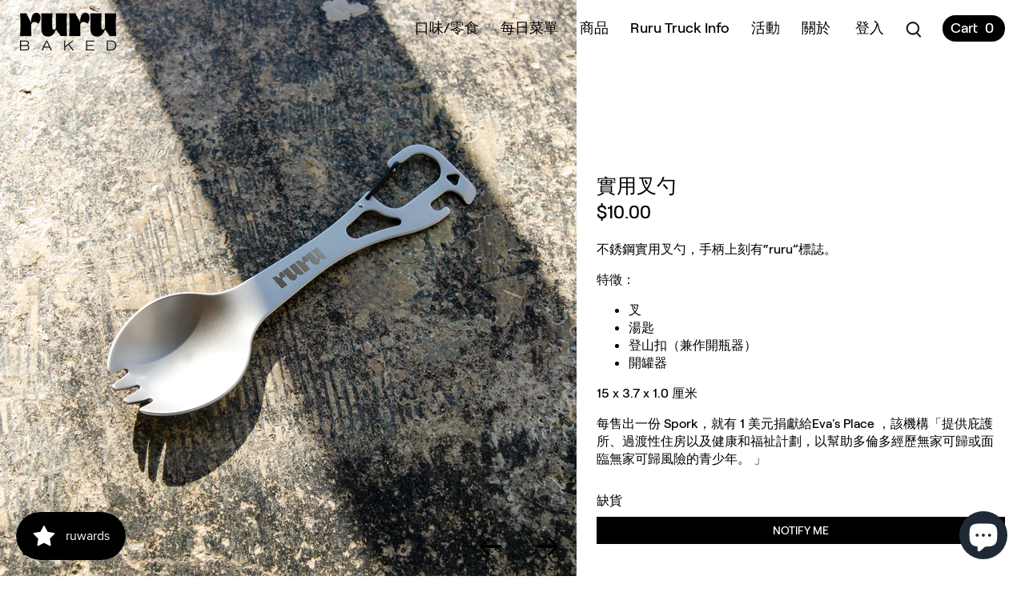

--- FILE ---
content_type: text/html; charset=utf-8
request_url: https://www.rurubaked.com/zh-hant/products/utility-spork
body_size: 21356
content:
<!doctype html>
<html class="no-js" lang="zh-TW">
<head>
  <!-- Canopy 2.11.16 -->

  <link rel="preload" href="//www.rurubaked.com/cdn/shop/t/7/assets/styles.css?v=14107239969693083161759503282" as="style">
  <meta charset="utf-8" />
<meta name="viewport" content="width=device-width,initial-scale=1.0" />
<meta http-equiv="X-UA-Compatible" content="IE=edge">

<link rel="preconnect" href="https://cdn.shopify.com" crossorigin>
<link rel="preconnect" href="https://fonts.shopify.com" crossorigin>
<link rel="preconnect" href="https://monorail-edge.shopifysvc.com"><link rel="preload" as="font" href="" type="font/woff2" crossorigin>
<link rel="preload" as="font" href="" type="font/woff2" crossorigin>
<link rel="preload" as="font" href="" type="font/woff2" crossorigin>
<link rel="preload" as="font" href="" type="font/woff2" crossorigin><link rel="preload" as="font" href="" type="font/woff2" crossorigin><link rel="preload" as="font" href="" type="font/woff2" crossorigin><link rel="preload" as="font" href="" type="font/woff2" crossorigin><link rel="preload" href="//www.rurubaked.com/cdn/shop/t/7/assets/vendor.js?v=121157890423219954401679363378" as="script">
<link rel="preload" href="//www.rurubaked.com/cdn/shop/t/7/assets/theme.js?v=177701459576197962461679363378" as="script"><link rel="canonical" href="https://www.rurubaked.com/zh-hant/products/utility-spork" /><link rel="shortcut icon" href="//www.rurubaked.com/cdn/shop/files/rurulogo_Alt_ruru_secondary_copy.png?v=1613571105" type="image/png" /><meta name="description" content="不銹鋼實用叉勺，手柄上刻有“ruru”標誌。 特徵： 叉 湯匙 登山扣（兼作開瓶器） 開罐器 15 x 3.7 x 1.0 厘米 每售出一份 Spork，就有 1 美元捐獻給Eva&#39;s Place ，該機構「提供庇護所、過渡性住房以及健康和福祉計劃，以幫助多倫多經歷無家可歸或面臨無家可歸風險的青少年。 」">

  <meta name="theme-color" content="#000000">

  <title>
  實用叉勺 &ndash; ruru baked 
  </title>

  


<meta property="og:site_name" content="ruru baked ">
<meta property="og:url" content="https://www.rurubaked.com/zh-hant/products/utility-spork">
<meta property="og:title" content="實用叉勺">
<meta property="og:type" content="product">
<meta property="og:description" content="不銹鋼實用叉勺，手柄上刻有“ruru”標誌。 特徵： 叉 湯匙 登山扣（兼作開瓶器） 開罐器 15 x 3.7 x 1.0 厘米 每售出一份 Spork，就有 1 美元捐獻給Eva&#39;s Place ，該機構「提供庇護所、過渡性住房以及健康和福祉計劃，以幫助多倫多經歷無家可歸或面臨無家可歸風險的青少年。 」">

  <meta property="og:price:amount" content="10.00">
  <meta property="og:price:currency" content="CAD">

<meta property="og:image" content="http://www.rurubaked.com/cdn/shop/products/spork_1200x1200.jpg?v=1678913952">
      <meta property="og:image:width" content="3243">
      <meta property="og:image:height" content="3243">
    <meta property="og:image" content="http://www.rurubaked.com/cdn/shop/products/sporkonbody_1200x1200.jpg?v=1678913952">
      <meta property="og:image:width" content="3456">
      <meta property="og:image:height" content="3456">
    
<meta property="og:image:secure_url" content="https://www.rurubaked.com/cdn/shop/products/spork_1200x1200.jpg?v=1678913952"><meta property="og:image:secure_url" content="https://www.rurubaked.com/cdn/shop/products/sporkonbody_1200x1200.jpg?v=1678913952">


<meta name="twitter:card" content="summary_large_image">
<meta name="twitter:title" content="實用叉勺">
<meta name="twitter:description" content="不銹鋼實用叉勺，手柄上刻有“ruru”標誌。 特徵： 叉 湯匙 登山扣（兼作開瓶器） 開罐器 15 x 3.7 x 1.0 厘米 每售出一份 Spork，就有 1 美元捐獻給Eva&#39;s Place ，該機構「提供庇護所、過渡性住房以及健康和福祉計劃，以幫助多倫多經歷無家可歸或面臨無家可歸風險的青少年。 」">


  <link href="//www.rurubaked.com/cdn/shop/t/7/assets/styles.css?v=14107239969693083161759503282" rel="stylesheet" type="text/css" media="all" />

  <script>
    document.documentElement.className = document.documentElement.className.replace('no-js', '');
    window.theme = window.theme || {};
    theme.money_format = "${{amount}}";
    theme.customerIsLoggedIn = false;
    theme.shippingCalcMoneyFormat = "${{amount}} CAD";
    theme.cartType = "drawer-standard";

    theme.strings = {
      previous: "以前的",
      next: "下一個",
      close: "關閉",
      addressError: "尋找該位址時發生錯誤",
      addressNoResults: "該地址沒有結果",
      addressQueryLimit: "您已超出 Google API 使用限制。考慮升級到\u003ca href=\"https:\/\/developers.google.com\/maps\/premium\/usage-limits\"\u003e高級計劃\u003c\/a\u003e。",
      authError: "驗證您的 Google 地圖 API 金鑰時出現問題。",
      shippingCalcSubmitButton: "計算運費",
      shippingCalcSubmitButtonDisabled: "正在計算...",
      infiniteScrollLoadingImg: "\/\/www.rurubaked.com\/cdn\/shop\/t\/7\/assets\/loading.gif?v=115678512110750922101679363378",
      infiniteScrollCollectionLoading: "正在加載更多項目...",
      infiniteScrollCollectionFinishedMsg : "沒有更多物品",
      infiniteScrollBlogLoading: "正在加載更多文章...",
      infiniteScrollBlogFinishedMsg : "沒有更多文章了",
      blogsShowTags: "顯示標籤",
      priceNonExistent: "不可用",
      buttonDefault: "加入購物車",
      buttonNoStock: "售罄",
      buttonNoVariant: "不可用",
      unitPriceSeparator: " \/ ",
      onlyXLeft: "[[ quantity ]]有庫存",
      productAddingToCart: "添加",
      productAddedToCart: "添加",
      quickbuyAdded: "已加入購物車",
      cartSummary: "查看購物車",
      cartContinue: "繼續購物",
      colorBoxPrevious: "以前的",
      colorBoxNext: "下一個",
      colorBoxClose: "關閉",
      imageSlider: "影像滑桿"
    };

    theme.routes = {
      root_url: '/zh-hant',
      account_url: '/zh-hant/account',
      account_login_url: 'https://www.rurubaked.com/customer_authentication/redirect?locale=zh-TW&region_country=CA',
      account_logout_url: '/zh-hant/account/logout',
      account_recover_url: '/zh-hant/account/recover',
      account_register_url: '/zh-hant/account/register',
      account_addresses_url: '/zh-hant/account/addresses',
      collections_url: '/zh-hant/collections',
      all_products_collection_url: '/zh-hant/collections/all',
      search_url: '/zh-hant/search',
      cart_url: '/zh-hant/cart',
      cart_add_url: '/zh-hant/cart/add',
      cart_change_url: '/zh-hant/cart/change',
      cart_clear_url: '/zh-hant/cart/clear'
    };

    theme.scripts = {
        masonry: "\/\/www.rurubaked.com\/cdn\/shop\/t\/7\/assets\/masonry.v3.2.2.min.js?v=169641371380462594081679363378",
        jqueryInfiniteScroll: "\/\/www.rurubaked.com\/cdn\/shop\/t\/7\/assets\/jquery.infinitescroll.2.1.0.min.js?v=154868730476094579131679363378",
        underscore: "\/\/cdnjs.cloudflare.com\/ajax\/libs\/underscore.js\/1.6.0\/underscore-min.js",
        shopifyCommon: "\/\/www.rurubaked.com\/cdn\/shopifycloud\/storefront\/assets\/themes_support\/shopify_common-5f594365.js",
        jqueryCart: "\/\/www.rurubaked.com\/cdn\/shop\/t\/7\/assets\/shipping-calculator.v1.0.min.js?v=156283615219060590411679363378"
    };
  </script>

  <script>window.performance && window.performance.mark && window.performance.mark('shopify.content_for_header.start');</script><meta name="facebook-domain-verification" content="5farlco8ihuwu1mlh9y67s8nj3rz8t">
<meta name="facebook-domain-verification" content="6arb7nkh6znbv9182unveh8tqkg8o2">
<meta name="google-site-verification" content="w_aITcrHLTuWdVfgrwoPwRfoGMfFgc_3qvOU4abQ9us">
<meta id="shopify-digital-wallet" name="shopify-digital-wallet" content="/42595090590/digital_wallets/dialog">
<meta name="shopify-checkout-api-token" content="76bea3c2feff25ffddeab2a72922e507">
<link rel="alternate" hreflang="x-default" href="https://www.rurubaked.com/products/utility-spork">
<link rel="alternate" hreflang="en" href="https://www.rurubaked.com/products/utility-spork">
<link rel="alternate" hreflang="zh-Hant" href="https://www.rurubaked.com/zh-hant/products/utility-spork">
<link rel="alternate" hreflang="fr" href="https://www.rurubaked.com/fr/products/utility-spork">
<link rel="alternate" hreflang="zh-Hant-AC" href="https://www.rurubaked.com/zh-hant/products/utility-spork">
<link rel="alternate" hreflang="zh-Hant-AD" href="https://www.rurubaked.com/zh-hant/products/utility-spork">
<link rel="alternate" hreflang="zh-Hant-AE" href="https://www.rurubaked.com/zh-hant/products/utility-spork">
<link rel="alternate" hreflang="zh-Hant-AF" href="https://www.rurubaked.com/zh-hant/products/utility-spork">
<link rel="alternate" hreflang="zh-Hant-AG" href="https://www.rurubaked.com/zh-hant/products/utility-spork">
<link rel="alternate" hreflang="zh-Hant-AI" href="https://www.rurubaked.com/zh-hant/products/utility-spork">
<link rel="alternate" hreflang="zh-Hant-AL" href="https://www.rurubaked.com/zh-hant/products/utility-spork">
<link rel="alternate" hreflang="zh-Hant-AM" href="https://www.rurubaked.com/zh-hant/products/utility-spork">
<link rel="alternate" hreflang="zh-Hant-AO" href="https://www.rurubaked.com/zh-hant/products/utility-spork">
<link rel="alternate" hreflang="zh-Hant-AR" href="https://www.rurubaked.com/zh-hant/products/utility-spork">
<link rel="alternate" hreflang="zh-Hant-AT" href="https://www.rurubaked.com/zh-hant/products/utility-spork">
<link rel="alternate" hreflang="zh-Hant-AU" href="https://www.rurubaked.com/zh-hant/products/utility-spork">
<link rel="alternate" hreflang="zh-Hant-AW" href="https://www.rurubaked.com/zh-hant/products/utility-spork">
<link rel="alternate" hreflang="zh-Hant-AX" href="https://www.rurubaked.com/zh-hant/products/utility-spork">
<link rel="alternate" hreflang="zh-Hant-AZ" href="https://www.rurubaked.com/zh-hant/products/utility-spork">
<link rel="alternate" hreflang="zh-Hant-BA" href="https://www.rurubaked.com/zh-hant/products/utility-spork">
<link rel="alternate" hreflang="zh-Hant-BB" href="https://www.rurubaked.com/zh-hant/products/utility-spork">
<link rel="alternate" hreflang="zh-Hant-BD" href="https://www.rurubaked.com/zh-hant/products/utility-spork">
<link rel="alternate" hreflang="zh-Hant-BE" href="https://www.rurubaked.com/zh-hant/products/utility-spork">
<link rel="alternate" hreflang="zh-Hant-BF" href="https://www.rurubaked.com/zh-hant/products/utility-spork">
<link rel="alternate" hreflang="zh-Hant-BG" href="https://www.rurubaked.com/zh-hant/products/utility-spork">
<link rel="alternate" hreflang="zh-Hant-BH" href="https://www.rurubaked.com/zh-hant/products/utility-spork">
<link rel="alternate" hreflang="zh-Hant-BI" href="https://www.rurubaked.com/zh-hant/products/utility-spork">
<link rel="alternate" hreflang="zh-Hant-BJ" href="https://www.rurubaked.com/zh-hant/products/utility-spork">
<link rel="alternate" hreflang="zh-Hant-BL" href="https://www.rurubaked.com/zh-hant/products/utility-spork">
<link rel="alternate" hreflang="zh-Hant-BM" href="https://www.rurubaked.com/zh-hant/products/utility-spork">
<link rel="alternate" hreflang="zh-Hant-BN" href="https://www.rurubaked.com/zh-hant/products/utility-spork">
<link rel="alternate" hreflang="zh-Hant-BO" href="https://www.rurubaked.com/zh-hant/products/utility-spork">
<link rel="alternate" hreflang="zh-Hant-BQ" href="https://www.rurubaked.com/zh-hant/products/utility-spork">
<link rel="alternate" hreflang="zh-Hant-BR" href="https://www.rurubaked.com/zh-hant/products/utility-spork">
<link rel="alternate" hreflang="zh-Hant-BS" href="https://www.rurubaked.com/zh-hant/products/utility-spork">
<link rel="alternate" hreflang="zh-Hant-BT" href="https://www.rurubaked.com/zh-hant/products/utility-spork">
<link rel="alternate" hreflang="zh-Hant-BW" href="https://www.rurubaked.com/zh-hant/products/utility-spork">
<link rel="alternate" hreflang="zh-Hant-BY" href="https://www.rurubaked.com/zh-hant/products/utility-spork">
<link rel="alternate" hreflang="zh-Hant-BZ" href="https://www.rurubaked.com/zh-hant/products/utility-spork">
<link rel="alternate" hreflang="zh-Hant-CA" href="https://www.rurubaked.com/zh-hant/products/utility-spork">
<link rel="alternate" hreflang="zh-Hant-CC" href="https://www.rurubaked.com/zh-hant/products/utility-spork">
<link rel="alternate" hreflang="zh-Hant-CD" href="https://www.rurubaked.com/zh-hant/products/utility-spork">
<link rel="alternate" hreflang="zh-Hant-CF" href="https://www.rurubaked.com/zh-hant/products/utility-spork">
<link rel="alternate" hreflang="zh-Hant-CG" href="https://www.rurubaked.com/zh-hant/products/utility-spork">
<link rel="alternate" hreflang="zh-Hant-CH" href="https://www.rurubaked.com/zh-hant/products/utility-spork">
<link rel="alternate" hreflang="zh-Hant-CI" href="https://www.rurubaked.com/zh-hant/products/utility-spork">
<link rel="alternate" hreflang="zh-Hant-CK" href="https://www.rurubaked.com/zh-hant/products/utility-spork">
<link rel="alternate" hreflang="zh-Hant-CL" href="https://www.rurubaked.com/zh-hant/products/utility-spork">
<link rel="alternate" hreflang="zh-Hant-CM" href="https://www.rurubaked.com/zh-hant/products/utility-spork">
<link rel="alternate" hreflang="zh-Hant-CN" href="https://www.rurubaked.com/zh-hant/products/utility-spork">
<link rel="alternate" hreflang="zh-Hant-CO" href="https://www.rurubaked.com/zh-hant/products/utility-spork">
<link rel="alternate" hreflang="zh-Hant-CR" href="https://www.rurubaked.com/zh-hant/products/utility-spork">
<link rel="alternate" hreflang="zh-Hant-CV" href="https://www.rurubaked.com/zh-hant/products/utility-spork">
<link rel="alternate" hreflang="zh-Hant-CW" href="https://www.rurubaked.com/zh-hant/products/utility-spork">
<link rel="alternate" hreflang="zh-Hant-CX" href="https://www.rurubaked.com/zh-hant/products/utility-spork">
<link rel="alternate" hreflang="zh-Hant-CY" href="https://www.rurubaked.com/zh-hant/products/utility-spork">
<link rel="alternate" hreflang="zh-Hant-CZ" href="https://www.rurubaked.com/zh-hant/products/utility-spork">
<link rel="alternate" hreflang="zh-Hant-DE" href="https://www.rurubaked.com/zh-hant/products/utility-spork">
<link rel="alternate" hreflang="zh-Hant-DJ" href="https://www.rurubaked.com/zh-hant/products/utility-spork">
<link rel="alternate" hreflang="zh-Hant-DK" href="https://www.rurubaked.com/zh-hant/products/utility-spork">
<link rel="alternate" hreflang="zh-Hant-DM" href="https://www.rurubaked.com/zh-hant/products/utility-spork">
<link rel="alternate" hreflang="zh-Hant-DO" href="https://www.rurubaked.com/zh-hant/products/utility-spork">
<link rel="alternate" hreflang="zh-Hant-DZ" href="https://www.rurubaked.com/zh-hant/products/utility-spork">
<link rel="alternate" hreflang="zh-Hant-EC" href="https://www.rurubaked.com/zh-hant/products/utility-spork">
<link rel="alternate" hreflang="zh-Hant-EE" href="https://www.rurubaked.com/zh-hant/products/utility-spork">
<link rel="alternate" hreflang="zh-Hant-EG" href="https://www.rurubaked.com/zh-hant/products/utility-spork">
<link rel="alternate" hreflang="zh-Hant-EH" href="https://www.rurubaked.com/zh-hant/products/utility-spork">
<link rel="alternate" hreflang="zh-Hant-ER" href="https://www.rurubaked.com/zh-hant/products/utility-spork">
<link rel="alternate" hreflang="zh-Hant-ES" href="https://www.rurubaked.com/zh-hant/products/utility-spork">
<link rel="alternate" hreflang="zh-Hant-ET" href="https://www.rurubaked.com/zh-hant/products/utility-spork">
<link rel="alternate" hreflang="zh-Hant-FI" href="https://www.rurubaked.com/zh-hant/products/utility-spork">
<link rel="alternate" hreflang="zh-Hant-FJ" href="https://www.rurubaked.com/zh-hant/products/utility-spork">
<link rel="alternate" hreflang="zh-Hant-FK" href="https://www.rurubaked.com/zh-hant/products/utility-spork">
<link rel="alternate" hreflang="zh-Hant-FO" href="https://www.rurubaked.com/zh-hant/products/utility-spork">
<link rel="alternate" hreflang="zh-Hant-FR" href="https://www.rurubaked.com/zh-hant/products/utility-spork">
<link rel="alternate" hreflang="zh-Hant-GA" href="https://www.rurubaked.com/zh-hant/products/utility-spork">
<link rel="alternate" hreflang="zh-Hant-GB" href="https://www.rurubaked.com/zh-hant/products/utility-spork">
<link rel="alternate" hreflang="zh-Hant-GD" href="https://www.rurubaked.com/zh-hant/products/utility-spork">
<link rel="alternate" hreflang="zh-Hant-GE" href="https://www.rurubaked.com/zh-hant/products/utility-spork">
<link rel="alternate" hreflang="zh-Hant-GF" href="https://www.rurubaked.com/zh-hant/products/utility-spork">
<link rel="alternate" hreflang="zh-Hant-GG" href="https://www.rurubaked.com/zh-hant/products/utility-spork">
<link rel="alternate" hreflang="zh-Hant-GH" href="https://www.rurubaked.com/zh-hant/products/utility-spork">
<link rel="alternate" hreflang="zh-Hant-GI" href="https://www.rurubaked.com/zh-hant/products/utility-spork">
<link rel="alternate" hreflang="zh-Hant-GL" href="https://www.rurubaked.com/zh-hant/products/utility-spork">
<link rel="alternate" hreflang="zh-Hant-GM" href="https://www.rurubaked.com/zh-hant/products/utility-spork">
<link rel="alternate" hreflang="zh-Hant-GN" href="https://www.rurubaked.com/zh-hant/products/utility-spork">
<link rel="alternate" hreflang="zh-Hant-GP" href="https://www.rurubaked.com/zh-hant/products/utility-spork">
<link rel="alternate" hreflang="zh-Hant-GQ" href="https://www.rurubaked.com/zh-hant/products/utility-spork">
<link rel="alternate" hreflang="zh-Hant-GR" href="https://www.rurubaked.com/zh-hant/products/utility-spork">
<link rel="alternate" hreflang="zh-Hant-GS" href="https://www.rurubaked.com/zh-hant/products/utility-spork">
<link rel="alternate" hreflang="zh-Hant-GT" href="https://www.rurubaked.com/zh-hant/products/utility-spork">
<link rel="alternate" hreflang="zh-Hant-GW" href="https://www.rurubaked.com/zh-hant/products/utility-spork">
<link rel="alternate" hreflang="zh-Hant-GY" href="https://www.rurubaked.com/zh-hant/products/utility-spork">
<link rel="alternate" hreflang="zh-Hant-HK" href="https://www.rurubaked.com/zh-hant/products/utility-spork">
<link rel="alternate" hreflang="zh-Hant-HN" href="https://www.rurubaked.com/zh-hant/products/utility-spork">
<link rel="alternate" hreflang="zh-Hant-HR" href="https://www.rurubaked.com/zh-hant/products/utility-spork">
<link rel="alternate" hreflang="zh-Hant-HT" href="https://www.rurubaked.com/zh-hant/products/utility-spork">
<link rel="alternate" hreflang="zh-Hant-HU" href="https://www.rurubaked.com/zh-hant/products/utility-spork">
<link rel="alternate" hreflang="zh-Hant-ID" href="https://www.rurubaked.com/zh-hant/products/utility-spork">
<link rel="alternate" hreflang="zh-Hant-IE" href="https://www.rurubaked.com/zh-hant/products/utility-spork">
<link rel="alternate" hreflang="zh-Hant-IL" href="https://www.rurubaked.com/zh-hant/products/utility-spork">
<link rel="alternate" hreflang="zh-Hant-IM" href="https://www.rurubaked.com/zh-hant/products/utility-spork">
<link rel="alternate" hreflang="zh-Hant-IN" href="https://www.rurubaked.com/zh-hant/products/utility-spork">
<link rel="alternate" hreflang="zh-Hant-IO" href="https://www.rurubaked.com/zh-hant/products/utility-spork">
<link rel="alternate" hreflang="zh-Hant-IQ" href="https://www.rurubaked.com/zh-hant/products/utility-spork">
<link rel="alternate" hreflang="zh-Hant-IS" href="https://www.rurubaked.com/zh-hant/products/utility-spork">
<link rel="alternate" hreflang="zh-Hant-IT" href="https://www.rurubaked.com/zh-hant/products/utility-spork">
<link rel="alternate" hreflang="zh-Hant-JE" href="https://www.rurubaked.com/zh-hant/products/utility-spork">
<link rel="alternate" hreflang="zh-Hant-JM" href="https://www.rurubaked.com/zh-hant/products/utility-spork">
<link rel="alternate" hreflang="zh-Hant-JO" href="https://www.rurubaked.com/zh-hant/products/utility-spork">
<link rel="alternate" hreflang="zh-Hant-JP" href="https://www.rurubaked.com/zh-hant/products/utility-spork">
<link rel="alternate" hreflang="zh-Hant-KE" href="https://www.rurubaked.com/zh-hant/products/utility-spork">
<link rel="alternate" hreflang="zh-Hant-KG" href="https://www.rurubaked.com/zh-hant/products/utility-spork">
<link rel="alternate" hreflang="zh-Hant-KH" href="https://www.rurubaked.com/zh-hant/products/utility-spork">
<link rel="alternate" hreflang="zh-Hant-KI" href="https://www.rurubaked.com/zh-hant/products/utility-spork">
<link rel="alternate" hreflang="zh-Hant-KM" href="https://www.rurubaked.com/zh-hant/products/utility-spork">
<link rel="alternate" hreflang="zh-Hant-KN" href="https://www.rurubaked.com/zh-hant/products/utility-spork">
<link rel="alternate" hreflang="zh-Hant-KR" href="https://www.rurubaked.com/zh-hant/products/utility-spork">
<link rel="alternate" hreflang="zh-Hant-KW" href="https://www.rurubaked.com/zh-hant/products/utility-spork">
<link rel="alternate" hreflang="zh-Hant-KY" href="https://www.rurubaked.com/zh-hant/products/utility-spork">
<link rel="alternate" hreflang="zh-Hant-KZ" href="https://www.rurubaked.com/zh-hant/products/utility-spork">
<link rel="alternate" hreflang="zh-Hant-LA" href="https://www.rurubaked.com/zh-hant/products/utility-spork">
<link rel="alternate" hreflang="zh-Hant-LB" href="https://www.rurubaked.com/zh-hant/products/utility-spork">
<link rel="alternate" hreflang="zh-Hant-LC" href="https://www.rurubaked.com/zh-hant/products/utility-spork">
<link rel="alternate" hreflang="zh-Hant-LI" href="https://www.rurubaked.com/zh-hant/products/utility-spork">
<link rel="alternate" hreflang="zh-Hant-LK" href="https://www.rurubaked.com/zh-hant/products/utility-spork">
<link rel="alternate" hreflang="zh-Hant-LR" href="https://www.rurubaked.com/zh-hant/products/utility-spork">
<link rel="alternate" hreflang="zh-Hant-LS" href="https://www.rurubaked.com/zh-hant/products/utility-spork">
<link rel="alternate" hreflang="zh-Hant-LT" href="https://www.rurubaked.com/zh-hant/products/utility-spork">
<link rel="alternate" hreflang="zh-Hant-LU" href="https://www.rurubaked.com/zh-hant/products/utility-spork">
<link rel="alternate" hreflang="zh-Hant-LV" href="https://www.rurubaked.com/zh-hant/products/utility-spork">
<link rel="alternate" hreflang="zh-Hant-LY" href="https://www.rurubaked.com/zh-hant/products/utility-spork">
<link rel="alternate" hreflang="zh-Hant-MA" href="https://www.rurubaked.com/zh-hant/products/utility-spork">
<link rel="alternate" hreflang="zh-Hant-MC" href="https://www.rurubaked.com/zh-hant/products/utility-spork">
<link rel="alternate" hreflang="zh-Hant-MD" href="https://www.rurubaked.com/zh-hant/products/utility-spork">
<link rel="alternate" hreflang="zh-Hant-ME" href="https://www.rurubaked.com/zh-hant/products/utility-spork">
<link rel="alternate" hreflang="zh-Hant-MF" href="https://www.rurubaked.com/zh-hant/products/utility-spork">
<link rel="alternate" hreflang="zh-Hant-MG" href="https://www.rurubaked.com/zh-hant/products/utility-spork">
<link rel="alternate" hreflang="zh-Hant-MK" href="https://www.rurubaked.com/zh-hant/products/utility-spork">
<link rel="alternate" hreflang="zh-Hant-ML" href="https://www.rurubaked.com/zh-hant/products/utility-spork">
<link rel="alternate" hreflang="zh-Hant-MM" href="https://www.rurubaked.com/zh-hant/products/utility-spork">
<link rel="alternate" hreflang="zh-Hant-MN" href="https://www.rurubaked.com/zh-hant/products/utility-spork">
<link rel="alternate" hreflang="zh-Hant-MO" href="https://www.rurubaked.com/zh-hant/products/utility-spork">
<link rel="alternate" hreflang="zh-Hant-MQ" href="https://www.rurubaked.com/zh-hant/products/utility-spork">
<link rel="alternate" hreflang="zh-Hant-MR" href="https://www.rurubaked.com/zh-hant/products/utility-spork">
<link rel="alternate" hreflang="zh-Hant-MS" href="https://www.rurubaked.com/zh-hant/products/utility-spork">
<link rel="alternate" hreflang="zh-Hant-MT" href="https://www.rurubaked.com/zh-hant/products/utility-spork">
<link rel="alternate" hreflang="zh-Hant-MU" href="https://www.rurubaked.com/zh-hant/products/utility-spork">
<link rel="alternate" hreflang="zh-Hant-MV" href="https://www.rurubaked.com/zh-hant/products/utility-spork">
<link rel="alternate" hreflang="zh-Hant-MW" href="https://www.rurubaked.com/zh-hant/products/utility-spork">
<link rel="alternate" hreflang="zh-Hant-MX" href="https://www.rurubaked.com/zh-hant/products/utility-spork">
<link rel="alternate" hreflang="zh-Hant-MY" href="https://www.rurubaked.com/zh-hant/products/utility-spork">
<link rel="alternate" hreflang="zh-Hant-MZ" href="https://www.rurubaked.com/zh-hant/products/utility-spork">
<link rel="alternate" hreflang="zh-Hant-NA" href="https://www.rurubaked.com/zh-hant/products/utility-spork">
<link rel="alternate" hreflang="zh-Hant-NC" href="https://www.rurubaked.com/zh-hant/products/utility-spork">
<link rel="alternate" hreflang="zh-Hant-NE" href="https://www.rurubaked.com/zh-hant/products/utility-spork">
<link rel="alternate" hreflang="zh-Hant-NF" href="https://www.rurubaked.com/zh-hant/products/utility-spork">
<link rel="alternate" hreflang="zh-Hant-NG" href="https://www.rurubaked.com/zh-hant/products/utility-spork">
<link rel="alternate" hreflang="zh-Hant-NI" href="https://www.rurubaked.com/zh-hant/products/utility-spork">
<link rel="alternate" hreflang="zh-Hant-NL" href="https://www.rurubaked.com/zh-hant/products/utility-spork">
<link rel="alternate" hreflang="zh-Hant-NO" href="https://www.rurubaked.com/zh-hant/products/utility-spork">
<link rel="alternate" hreflang="zh-Hant-NP" href="https://www.rurubaked.com/zh-hant/products/utility-spork">
<link rel="alternate" hreflang="zh-Hant-NR" href="https://www.rurubaked.com/zh-hant/products/utility-spork">
<link rel="alternate" hreflang="zh-Hant-NU" href="https://www.rurubaked.com/zh-hant/products/utility-spork">
<link rel="alternate" hreflang="zh-Hant-NZ" href="https://www.rurubaked.com/zh-hant/products/utility-spork">
<link rel="alternate" hreflang="zh-Hant-OM" href="https://www.rurubaked.com/zh-hant/products/utility-spork">
<link rel="alternate" hreflang="zh-Hant-PA" href="https://www.rurubaked.com/zh-hant/products/utility-spork">
<link rel="alternate" hreflang="zh-Hant-PE" href="https://www.rurubaked.com/zh-hant/products/utility-spork">
<link rel="alternate" hreflang="zh-Hant-PF" href="https://www.rurubaked.com/zh-hant/products/utility-spork">
<link rel="alternate" hreflang="zh-Hant-PG" href="https://www.rurubaked.com/zh-hant/products/utility-spork">
<link rel="alternate" hreflang="zh-Hant-PH" href="https://www.rurubaked.com/zh-hant/products/utility-spork">
<link rel="alternate" hreflang="zh-Hant-PK" href="https://www.rurubaked.com/zh-hant/products/utility-spork">
<link rel="alternate" hreflang="zh-Hant-PL" href="https://www.rurubaked.com/zh-hant/products/utility-spork">
<link rel="alternate" hreflang="zh-Hant-PM" href="https://www.rurubaked.com/zh-hant/products/utility-spork">
<link rel="alternate" hreflang="zh-Hant-PN" href="https://www.rurubaked.com/zh-hant/products/utility-spork">
<link rel="alternate" hreflang="zh-Hant-PS" href="https://www.rurubaked.com/zh-hant/products/utility-spork">
<link rel="alternate" hreflang="zh-Hant-PT" href="https://www.rurubaked.com/zh-hant/products/utility-spork">
<link rel="alternate" hreflang="zh-Hant-PY" href="https://www.rurubaked.com/zh-hant/products/utility-spork">
<link rel="alternate" hreflang="zh-Hant-QA" href="https://www.rurubaked.com/zh-hant/products/utility-spork">
<link rel="alternate" hreflang="zh-Hant-RE" href="https://www.rurubaked.com/zh-hant/products/utility-spork">
<link rel="alternate" hreflang="zh-Hant-RO" href="https://www.rurubaked.com/zh-hant/products/utility-spork">
<link rel="alternate" hreflang="zh-Hant-RS" href="https://www.rurubaked.com/zh-hant/products/utility-spork">
<link rel="alternate" hreflang="zh-Hant-RU" href="https://www.rurubaked.com/zh-hant/products/utility-spork">
<link rel="alternate" hreflang="zh-Hant-RW" href="https://www.rurubaked.com/zh-hant/products/utility-spork">
<link rel="alternate" hreflang="zh-Hant-SA" href="https://www.rurubaked.com/zh-hant/products/utility-spork">
<link rel="alternate" hreflang="zh-Hant-SB" href="https://www.rurubaked.com/zh-hant/products/utility-spork">
<link rel="alternate" hreflang="zh-Hant-SC" href="https://www.rurubaked.com/zh-hant/products/utility-spork">
<link rel="alternate" hreflang="zh-Hant-SD" href="https://www.rurubaked.com/zh-hant/products/utility-spork">
<link rel="alternate" hreflang="zh-Hant-SE" href="https://www.rurubaked.com/zh-hant/products/utility-spork">
<link rel="alternate" hreflang="zh-Hant-SG" href="https://www.rurubaked.com/zh-hant/products/utility-spork">
<link rel="alternate" hreflang="zh-Hant-SH" href="https://www.rurubaked.com/zh-hant/products/utility-spork">
<link rel="alternate" hreflang="zh-Hant-SI" href="https://www.rurubaked.com/zh-hant/products/utility-spork">
<link rel="alternate" hreflang="zh-Hant-SJ" href="https://www.rurubaked.com/zh-hant/products/utility-spork">
<link rel="alternate" hreflang="zh-Hant-SK" href="https://www.rurubaked.com/zh-hant/products/utility-spork">
<link rel="alternate" hreflang="zh-Hant-SL" href="https://www.rurubaked.com/zh-hant/products/utility-spork">
<link rel="alternate" hreflang="zh-Hant-SM" href="https://www.rurubaked.com/zh-hant/products/utility-spork">
<link rel="alternate" hreflang="zh-Hant-SN" href="https://www.rurubaked.com/zh-hant/products/utility-spork">
<link rel="alternate" hreflang="zh-Hant-SO" href="https://www.rurubaked.com/zh-hant/products/utility-spork">
<link rel="alternate" hreflang="zh-Hant-SR" href="https://www.rurubaked.com/zh-hant/products/utility-spork">
<link rel="alternate" hreflang="zh-Hant-SS" href="https://www.rurubaked.com/zh-hant/products/utility-spork">
<link rel="alternate" hreflang="zh-Hant-ST" href="https://www.rurubaked.com/zh-hant/products/utility-spork">
<link rel="alternate" hreflang="zh-Hant-SV" href="https://www.rurubaked.com/zh-hant/products/utility-spork">
<link rel="alternate" hreflang="zh-Hant-SX" href="https://www.rurubaked.com/zh-hant/products/utility-spork">
<link rel="alternate" hreflang="zh-Hant-SZ" href="https://www.rurubaked.com/zh-hant/products/utility-spork">
<link rel="alternate" hreflang="zh-Hant-TA" href="https://www.rurubaked.com/zh-hant/products/utility-spork">
<link rel="alternate" hreflang="zh-Hant-TC" href="https://www.rurubaked.com/zh-hant/products/utility-spork">
<link rel="alternate" hreflang="zh-Hant-TD" href="https://www.rurubaked.com/zh-hant/products/utility-spork">
<link rel="alternate" hreflang="zh-Hant-TF" href="https://www.rurubaked.com/zh-hant/products/utility-spork">
<link rel="alternate" hreflang="zh-Hant-TG" href="https://www.rurubaked.com/zh-hant/products/utility-spork">
<link rel="alternate" hreflang="zh-Hant-TH" href="https://www.rurubaked.com/zh-hant/products/utility-spork">
<link rel="alternate" hreflang="zh-Hant-TJ" href="https://www.rurubaked.com/zh-hant/products/utility-spork">
<link rel="alternate" hreflang="zh-Hant-TK" href="https://www.rurubaked.com/zh-hant/products/utility-spork">
<link rel="alternate" hreflang="zh-Hant-TL" href="https://www.rurubaked.com/zh-hant/products/utility-spork">
<link rel="alternate" hreflang="zh-Hant-TM" href="https://www.rurubaked.com/zh-hant/products/utility-spork">
<link rel="alternate" hreflang="zh-Hant-TN" href="https://www.rurubaked.com/zh-hant/products/utility-spork">
<link rel="alternate" hreflang="zh-Hant-TO" href="https://www.rurubaked.com/zh-hant/products/utility-spork">
<link rel="alternate" hreflang="zh-Hant-TR" href="https://www.rurubaked.com/zh-hant/products/utility-spork">
<link rel="alternate" hreflang="zh-Hant-TT" href="https://www.rurubaked.com/zh-hant/products/utility-spork">
<link rel="alternate" hreflang="zh-Hant-TV" href="https://www.rurubaked.com/zh-hant/products/utility-spork">
<link rel="alternate" hreflang="zh-Hant-TW" href="https://www.rurubaked.com/zh-hant/products/utility-spork">
<link rel="alternate" hreflang="zh-Hant-TZ" href="https://www.rurubaked.com/zh-hant/products/utility-spork">
<link rel="alternate" hreflang="zh-Hant-UA" href="https://www.rurubaked.com/zh-hant/products/utility-spork">
<link rel="alternate" hreflang="zh-Hant-UG" href="https://www.rurubaked.com/zh-hant/products/utility-spork">
<link rel="alternate" hreflang="zh-Hant-UM" href="https://www.rurubaked.com/zh-hant/products/utility-spork">
<link rel="alternate" hreflang="zh-Hant-US" href="https://www.rurubaked.com/zh-hant/products/utility-spork">
<link rel="alternate" hreflang="zh-Hant-UY" href="https://www.rurubaked.com/zh-hant/products/utility-spork">
<link rel="alternate" hreflang="zh-Hant-UZ" href="https://www.rurubaked.com/zh-hant/products/utility-spork">
<link rel="alternate" hreflang="zh-Hant-VA" href="https://www.rurubaked.com/zh-hant/products/utility-spork">
<link rel="alternate" hreflang="zh-Hant-VC" href="https://www.rurubaked.com/zh-hant/products/utility-spork">
<link rel="alternate" hreflang="zh-Hant-VE" href="https://www.rurubaked.com/zh-hant/products/utility-spork">
<link rel="alternate" hreflang="zh-Hant-VG" href="https://www.rurubaked.com/zh-hant/products/utility-spork">
<link rel="alternate" hreflang="zh-Hant-VN" href="https://www.rurubaked.com/zh-hant/products/utility-spork">
<link rel="alternate" hreflang="zh-Hant-VU" href="https://www.rurubaked.com/zh-hant/products/utility-spork">
<link rel="alternate" hreflang="zh-Hant-WF" href="https://www.rurubaked.com/zh-hant/products/utility-spork">
<link rel="alternate" hreflang="zh-Hant-WS" href="https://www.rurubaked.com/zh-hant/products/utility-spork">
<link rel="alternate" hreflang="zh-Hant-XK" href="https://www.rurubaked.com/zh-hant/products/utility-spork">
<link rel="alternate" hreflang="zh-Hant-YE" href="https://www.rurubaked.com/zh-hant/products/utility-spork">
<link rel="alternate" hreflang="zh-Hant-YT" href="https://www.rurubaked.com/zh-hant/products/utility-spork">
<link rel="alternate" hreflang="zh-Hant-ZA" href="https://www.rurubaked.com/zh-hant/products/utility-spork">
<link rel="alternate" hreflang="zh-Hant-ZM" href="https://www.rurubaked.com/zh-hant/products/utility-spork">
<link rel="alternate" hreflang="zh-Hant-ZW" href="https://www.rurubaked.com/zh-hant/products/utility-spork">
<link rel="alternate" type="application/json+oembed" href="https://www.rurubaked.com/zh-hant/products/utility-spork.oembed">
<script async="async" src="/checkouts/internal/preloads.js?locale=zh-CA"></script>
<link rel="preconnect" href="https://shop.app" crossorigin="anonymous">
<script async="async" src="https://shop.app/checkouts/internal/preloads.js?locale=zh-CA&shop_id=42595090590" crossorigin="anonymous"></script>
<script id="apple-pay-shop-capabilities" type="application/json">{"shopId":42595090590,"countryCode":"CA","currencyCode":"CAD","merchantCapabilities":["supports3DS"],"merchantId":"gid:\/\/shopify\/Shop\/42595090590","merchantName":"ruru baked ","requiredBillingContactFields":["postalAddress","email","phone"],"requiredShippingContactFields":["postalAddress","email","phone"],"shippingType":"shipping","supportedNetworks":["visa","masterCard","amex","discover","interac","jcb"],"total":{"type":"pending","label":"ruru baked ","amount":"1.00"},"shopifyPaymentsEnabled":true,"supportsSubscriptions":true}</script>
<script id="shopify-features" type="application/json">{"accessToken":"76bea3c2feff25ffddeab2a72922e507","betas":["rich-media-storefront-analytics"],"domain":"www.rurubaked.com","predictiveSearch":true,"shopId":42595090590,"locale":"zh-tw"}</script>
<script>var Shopify = Shopify || {};
Shopify.shop = "rurubakedtoronto.myshopify.com";
Shopify.locale = "zh-TW";
Shopify.currency = {"active":"CAD","rate":"1.0"};
Shopify.country = "CA";
Shopify.theme = {"name":"ruru21.3 (locations)","id":136459682046,"schema_name":"Canopy","schema_version":"2.11.16","theme_store_id":732,"role":"main"};
Shopify.theme.handle = "null";
Shopify.theme.style = {"id":null,"handle":null};
Shopify.cdnHost = "www.rurubaked.com/cdn";
Shopify.routes = Shopify.routes || {};
Shopify.routes.root = "/zh-hant/";</script>
<script type="module">!function(o){(o.Shopify=o.Shopify||{}).modules=!0}(window);</script>
<script>!function(o){function n(){var o=[];function n(){o.push(Array.prototype.slice.apply(arguments))}return n.q=o,n}var t=o.Shopify=o.Shopify||{};t.loadFeatures=n(),t.autoloadFeatures=n()}(window);</script>
<script>
  window.ShopifyPay = window.ShopifyPay || {};
  window.ShopifyPay.apiHost = "shop.app\/pay";
  window.ShopifyPay.redirectState = null;
</script>
<script id="shop-js-analytics" type="application/json">{"pageType":"product"}</script>
<script defer="defer" async type="module" src="//www.rurubaked.com/cdn/shopifycloud/shop-js/modules/v2/client.init-shop-cart-sync_D9dVssWa.zh-TW.esm.js"></script>
<script defer="defer" async type="module" src="//www.rurubaked.com/cdn/shopifycloud/shop-js/modules/v2/chunk.common_OJXd8nZT.esm.js"></script>
<script type="module">
  await import("//www.rurubaked.com/cdn/shopifycloud/shop-js/modules/v2/client.init-shop-cart-sync_D9dVssWa.zh-TW.esm.js");
await import("//www.rurubaked.com/cdn/shopifycloud/shop-js/modules/v2/chunk.common_OJXd8nZT.esm.js");

  window.Shopify.SignInWithShop?.initShopCartSync?.({"fedCMEnabled":true,"windoidEnabled":true});

</script>
<script>
  window.Shopify = window.Shopify || {};
  if (!window.Shopify.featureAssets) window.Shopify.featureAssets = {};
  window.Shopify.featureAssets['shop-js'] = {"shop-cart-sync":["modules/v2/client.shop-cart-sync_DZfzH39x.zh-TW.esm.js","modules/v2/chunk.common_OJXd8nZT.esm.js"],"init-fed-cm":["modules/v2/client.init-fed-cm_DodsQcqe.zh-TW.esm.js","modules/v2/chunk.common_OJXd8nZT.esm.js"],"shop-button":["modules/v2/client.shop-button_D-iwf52C.zh-TW.esm.js","modules/v2/chunk.common_OJXd8nZT.esm.js"],"shop-cash-offers":["modules/v2/client.shop-cash-offers_Cyil_cDS.zh-TW.esm.js","modules/v2/chunk.common_OJXd8nZT.esm.js","modules/v2/chunk.modal_C5bQInl2.esm.js"],"init-windoid":["modules/v2/client.init-windoid_DkY0Nl5K.zh-TW.esm.js","modules/v2/chunk.common_OJXd8nZT.esm.js"],"shop-toast-manager":["modules/v2/client.shop-toast-manager_qlvfhAv_.zh-TW.esm.js","modules/v2/chunk.common_OJXd8nZT.esm.js"],"init-shop-email-lookup-coordinator":["modules/v2/client.init-shop-email-lookup-coordinator_BBzHOrgE.zh-TW.esm.js","modules/v2/chunk.common_OJXd8nZT.esm.js"],"init-shop-cart-sync":["modules/v2/client.init-shop-cart-sync_D9dVssWa.zh-TW.esm.js","modules/v2/chunk.common_OJXd8nZT.esm.js"],"avatar":["modules/v2/client.avatar_BTnouDA3.zh-TW.esm.js"],"pay-button":["modules/v2/client.pay-button_DtE7E5DC.zh-TW.esm.js","modules/v2/chunk.common_OJXd8nZT.esm.js"],"init-customer-accounts":["modules/v2/client.init-customer-accounts_D9Hj9SCP.zh-TW.esm.js","modules/v2/client.shop-login-button_BjvtuwE0.zh-TW.esm.js","modules/v2/chunk.common_OJXd8nZT.esm.js","modules/v2/chunk.modal_C5bQInl2.esm.js"],"init-shop-for-new-customer-accounts":["modules/v2/client.init-shop-for-new-customer-accounts_D4_GLl3m.zh-TW.esm.js","modules/v2/client.shop-login-button_BjvtuwE0.zh-TW.esm.js","modules/v2/chunk.common_OJXd8nZT.esm.js","modules/v2/chunk.modal_C5bQInl2.esm.js"],"shop-login-button":["modules/v2/client.shop-login-button_BjvtuwE0.zh-TW.esm.js","modules/v2/chunk.common_OJXd8nZT.esm.js","modules/v2/chunk.modal_C5bQInl2.esm.js"],"init-customer-accounts-sign-up":["modules/v2/client.init-customer-accounts-sign-up_CUqsN-zj.zh-TW.esm.js","modules/v2/client.shop-login-button_BjvtuwE0.zh-TW.esm.js","modules/v2/chunk.common_OJXd8nZT.esm.js","modules/v2/chunk.modal_C5bQInl2.esm.js"],"shop-follow-button":["modules/v2/client.shop-follow-button_CzBEmefI.zh-TW.esm.js","modules/v2/chunk.common_OJXd8nZT.esm.js","modules/v2/chunk.modal_C5bQInl2.esm.js"],"checkout-modal":["modules/v2/client.checkout-modal_BEGRqLz2.zh-TW.esm.js","modules/v2/chunk.common_OJXd8nZT.esm.js","modules/v2/chunk.modal_C5bQInl2.esm.js"],"lead-capture":["modules/v2/client.lead-capture_BKHeCid9.zh-TW.esm.js","modules/v2/chunk.common_OJXd8nZT.esm.js","modules/v2/chunk.modal_C5bQInl2.esm.js"],"shop-login":["modules/v2/client.shop-login_ChuzUg_t.zh-TW.esm.js","modules/v2/chunk.common_OJXd8nZT.esm.js","modules/v2/chunk.modal_C5bQInl2.esm.js"],"payment-terms":["modules/v2/client.payment-terms_KQRU5lPA.zh-TW.esm.js","modules/v2/chunk.common_OJXd8nZT.esm.js","modules/v2/chunk.modal_C5bQInl2.esm.js"]};
</script>
<script>(function() {
  var isLoaded = false;
  function asyncLoad() {
    if (isLoaded) return;
    isLoaded = true;
    var urls = ["https:\/\/js.smile.io\/v1\/smile-shopify.js?shop=rurubakedtoronto.myshopify.com","https:\/\/static.klaviyo.com\/onsite\/js\/W96fdd\/klaviyo.js?company_id=W96fdd\u0026shop=rurubakedtoronto.myshopify.com","https:\/\/inffuse.eventscalendar.co\/\/plugins\/shopify\/loader.js?app=calendar\u0026shop=rurubakedtoronto.myshopify.com\u0026shop=rurubakedtoronto.myshopify.com"];
    for (var i = 0; i < urls.length; i++) {
      var s = document.createElement('script');
      s.type = 'text/javascript';
      s.async = true;
      s.src = urls[i];
      var x = document.getElementsByTagName('script')[0];
      x.parentNode.insertBefore(s, x);
    }
  };
  if(window.attachEvent) {
    window.attachEvent('onload', asyncLoad);
  } else {
    window.addEventListener('load', asyncLoad, false);
  }
})();</script>
<script id="__st">var __st={"a":42595090590,"offset":-18000,"reqid":"5947c55f-cdcb-485f-90fa-74a86f1723e3-1768705183","pageurl":"www.rurubaked.com\/zh-hant\/products\/utility-spork","u":"068be595a385","p":"product","rtyp":"product","rid":8012442534142};</script>
<script>window.ShopifyPaypalV4VisibilityTracking = true;</script>
<script id="captcha-bootstrap">!function(){'use strict';const t='contact',e='account',n='new_comment',o=[[t,t],['blogs',n],['comments',n],[t,'customer']],c=[[e,'customer_login'],[e,'guest_login'],[e,'recover_customer_password'],[e,'create_customer']],r=t=>t.map((([t,e])=>`form[action*='/${t}']:not([data-nocaptcha='true']) input[name='form_type'][value='${e}']`)).join(','),a=t=>()=>t?[...document.querySelectorAll(t)].map((t=>t.form)):[];function s(){const t=[...o],e=r(t);return a(e)}const i='password',u='form_key',d=['recaptcha-v3-token','g-recaptcha-response','h-captcha-response',i],f=()=>{try{return window.sessionStorage}catch{return}},m='__shopify_v',_=t=>t.elements[u];function p(t,e,n=!1){try{const o=window.sessionStorage,c=JSON.parse(o.getItem(e)),{data:r}=function(t){const{data:e,action:n}=t;return t[m]||n?{data:e,action:n}:{data:t,action:n}}(c);for(const[e,n]of Object.entries(r))t.elements[e]&&(t.elements[e].value=n);n&&o.removeItem(e)}catch(o){console.error('form repopulation failed',{error:o})}}const l='form_type',E='cptcha';function T(t){t.dataset[E]=!0}const w=window,h=w.document,L='Shopify',v='ce_forms',y='captcha';let A=!1;((t,e)=>{const n=(g='f06e6c50-85a8-45c8-87d0-21a2b65856fe',I='https://cdn.shopify.com/shopifycloud/storefront-forms-hcaptcha/ce_storefront_forms_captcha_hcaptcha.v1.5.2.iife.js',D={infoText:'已受到 hCaptcha 保護',privacyText:'隱私',termsText:'條款'},(t,e,n)=>{const o=w[L][v],c=o.bindForm;if(c)return c(t,g,e,D).then(n);var r;o.q.push([[t,g,e,D],n]),r=I,A||(h.body.append(Object.assign(h.createElement('script'),{id:'captcha-provider',async:!0,src:r})),A=!0)});var g,I,D;w[L]=w[L]||{},w[L][v]=w[L][v]||{},w[L][v].q=[],w[L][y]=w[L][y]||{},w[L][y].protect=function(t,e){n(t,void 0,e),T(t)},Object.freeze(w[L][y]),function(t,e,n,w,h,L){const[v,y,A,g]=function(t,e,n){const i=e?o:[],u=t?c:[],d=[...i,...u],f=r(d),m=r(i),_=r(d.filter((([t,e])=>n.includes(e))));return[a(f),a(m),a(_),s()]}(w,h,L),I=t=>{const e=t.target;return e instanceof HTMLFormElement?e:e&&e.form},D=t=>v().includes(t);t.addEventListener('submit',(t=>{const e=I(t);if(!e)return;const n=D(e)&&!e.dataset.hcaptchaBound&&!e.dataset.recaptchaBound,o=_(e),c=g().includes(e)&&(!o||!o.value);(n||c)&&t.preventDefault(),c&&!n&&(function(t){try{if(!f())return;!function(t){const e=f();if(!e)return;const n=_(t);if(!n)return;const o=n.value;o&&e.removeItem(o)}(t);const e=Array.from(Array(32),(()=>Math.random().toString(36)[2])).join('');!function(t,e){_(t)||t.append(Object.assign(document.createElement('input'),{type:'hidden',name:u})),t.elements[u].value=e}(t,e),function(t,e){const n=f();if(!n)return;const o=[...t.querySelectorAll(`input[type='${i}']`)].map((({name:t})=>t)),c=[...d,...o],r={};for(const[a,s]of new FormData(t).entries())c.includes(a)||(r[a]=s);n.setItem(e,JSON.stringify({[m]:1,action:t.action,data:r}))}(t,e)}catch(e){console.error('failed to persist form',e)}}(e),e.submit())}));const S=(t,e)=>{t&&!t.dataset[E]&&(n(t,e.some((e=>e===t))),T(t))};for(const o of['focusin','change'])t.addEventListener(o,(t=>{const e=I(t);D(e)&&S(e,y())}));const B=e.get('form_key'),M=e.get(l),P=B&&M;t.addEventListener('DOMContentLoaded',(()=>{const t=y();if(P)for(const e of t)e.elements[l].value===M&&p(e,B);[...new Set([...A(),...v().filter((t=>'true'===t.dataset.shopifyCaptcha))])].forEach((e=>S(e,t)))}))}(h,new URLSearchParams(w.location.search),n,t,e,['guest_login'])})(!0,!0)}();</script>
<script integrity="sha256-4kQ18oKyAcykRKYeNunJcIwy7WH5gtpwJnB7kiuLZ1E=" data-source-attribution="shopify.loadfeatures" defer="defer" src="//www.rurubaked.com/cdn/shopifycloud/storefront/assets/storefront/load_feature-a0a9edcb.js" crossorigin="anonymous"></script>
<script crossorigin="anonymous" defer="defer" src="//www.rurubaked.com/cdn/shopifycloud/storefront/assets/shopify_pay/storefront-65b4c6d7.js?v=20250812"></script>
<script data-source-attribution="shopify.dynamic_checkout.dynamic.init">var Shopify=Shopify||{};Shopify.PaymentButton=Shopify.PaymentButton||{isStorefrontPortableWallets:!0,init:function(){window.Shopify.PaymentButton.init=function(){};var t=document.createElement("script");t.src="https://www.rurubaked.com/cdn/shopifycloud/portable-wallets/latest/portable-wallets.zh-tw.js",t.type="module",document.head.appendChild(t)}};
</script>
<script data-source-attribution="shopify.dynamic_checkout.buyer_consent">
  function portableWalletsHideBuyerConsent(e){var t=document.getElementById("shopify-buyer-consent"),n=document.getElementById("shopify-subscription-policy-button");t&&n&&(t.classList.add("hidden"),t.setAttribute("aria-hidden","true"),n.removeEventListener("click",e))}function portableWalletsShowBuyerConsent(e){var t=document.getElementById("shopify-buyer-consent"),n=document.getElementById("shopify-subscription-policy-button");t&&n&&(t.classList.remove("hidden"),t.removeAttribute("aria-hidden"),n.addEventListener("click",e))}window.Shopify?.PaymentButton&&(window.Shopify.PaymentButton.hideBuyerConsent=portableWalletsHideBuyerConsent,window.Shopify.PaymentButton.showBuyerConsent=portableWalletsShowBuyerConsent);
</script>
<script data-source-attribution="shopify.dynamic_checkout.cart.bootstrap">document.addEventListener("DOMContentLoaded",(function(){function t(){return document.querySelector("shopify-accelerated-checkout-cart, shopify-accelerated-checkout")}if(t())Shopify.PaymentButton.init();else{new MutationObserver((function(e,n){t()&&(Shopify.PaymentButton.init(),n.disconnect())})).observe(document.body,{childList:!0,subtree:!0})}}));
</script>
<script id='scb4127' type='text/javascript' async='' src='https://www.rurubaked.com/cdn/shopifycloud/privacy-banner/storefront-banner.js'></script><link id="shopify-accelerated-checkout-styles" rel="stylesheet" media="screen" href="https://www.rurubaked.com/cdn/shopifycloud/portable-wallets/latest/accelerated-checkout-backwards-compat.css" crossorigin="anonymous">
<style id="shopify-accelerated-checkout-cart">
        #shopify-buyer-consent {
  margin-top: 1em;
  display: inline-block;
  width: 100%;
}

#shopify-buyer-consent.hidden {
  display: none;
}

#shopify-subscription-policy-button {
  background: none;
  border: none;
  padding: 0;
  text-decoration: underline;
  font-size: inherit;
  cursor: pointer;
}

#shopify-subscription-policy-button::before {
  box-shadow: none;
}

      </style>

<script>window.performance && window.performance.mark && window.performance.mark('shopify.content_for_header.end');</script>

  <script>
    Shopify.money_format = "${{amount}}";
  </script>

  <script src="https://shopifyorderlimits.s3.amazonaws.com/limits/rurubakedtoronto.myshopify.com?v=77a&r=20210615141225&shop=rurubakedtoronto.myshopify.com"></script>


  <style>

</style>
<!-- BEGIN app block: shopify://apps/multi-location-inv/blocks/app-embed/982328e1-99f7-4a7e-8266-6aed71bf0021 -->


  
    <script src="https://cdn.shopify.com/extensions/019bc8d2-cea0-7a5e-8ad1-2f50d795a504/inventory-info-theme-exrtensions-180/assets/common.bundle.js"></script>
  

<style>
  .iia-icon svg{height:18px;width:18px}.iia-disabled-button{pointer-events:none}.iia-hidden {display: none;}
</style>
<script>
      window.inventoryInfo = window.inventoryInfo || {};
      window.inventoryInfo.shop = window.inventoryInfo.shop || {};
      window.inventoryInfo.shop.shopifyDomain = 'rurubakedtoronto.myshopify.com';
      window.inventoryInfo.shop.locale = 'zh-TW';
      window.inventoryInfo.pageType = 'product';
      
        window.inventoryInfo.settings = {"expandable":true,"uiEnabled":true,"header":"Inventory availability","description":"Pre-order for pick up available at Lansdowne only","productWidgetTemplate":"groupedByLocation","groupedByLocation":true,"showOnSoldOut":true,"incomingStock":false};
        
          window.inventoryInfo.locationSettings = {"details":[{"note":"Merch to be shipped and order for pick up is available from this location only.","displayOrder":1,"id":49487872158,"soldOutOnlyNote":false},{"note":"Order for pick up not available ","displayOrder":2,"id":71673610494,"soldOutOnlyNote":false}]};
        
      
      
</script>


  
 

 


  <script> 
      window.inventoryInfo = window.inventoryInfo || {};
      window.inventoryInfo.product = window.inventoryInfo.product || {}
      window.inventoryInfo.product.title = "實用叉勺";
      window.inventoryInfo.product.handle = "utility-spork";
      window.inventoryInfo.product.id = 8012442534142;
      window.inventoryInfo.product.selectedVairant = 43933178790142;
      window.inventoryInfo.product.defaultVariantOnly = true
      window.inventoryInfo.markets = window.inventoryInfo.markets || {};
      window.inventoryInfo.markets.isoCode = 'CA';
      window.inventoryInfo.product.variants = window.inventoryInfo.product.variants || []; 
      
          window.inventoryInfo.product.variants.push({id:43933178790142, 
                                                      title:"Default Title", 
                                                      available:false,
                                                      incoming: false,
                                                      incomingDate: null
                                                     });
      
       
    </script>

    


 
 
    
      <script src="https://cdn.shopify.com/extensions/019bc8d2-cea0-7a5e-8ad1-2f50d795a504/inventory-info-theme-exrtensions-180/assets/main.bundle.js"></script>
    

<!-- END app block --><script src="https://cdn.shopify.com/extensions/7bc9bb47-adfa-4267-963e-cadee5096caf/inbox-1252/assets/inbox-chat-loader.js" type="text/javascript" defer="defer"></script>
<link href="https://monorail-edge.shopifysvc.com" rel="dns-prefetch">
<script>(function(){if ("sendBeacon" in navigator && "performance" in window) {try {var session_token_from_headers = performance.getEntriesByType('navigation')[0].serverTiming.find(x => x.name == '_s').description;} catch {var session_token_from_headers = undefined;}var session_cookie_matches = document.cookie.match(/_shopify_s=([^;]*)/);var session_token_from_cookie = session_cookie_matches && session_cookie_matches.length === 2 ? session_cookie_matches[1] : "";var session_token = session_token_from_headers || session_token_from_cookie || "";function handle_abandonment_event(e) {var entries = performance.getEntries().filter(function(entry) {return /monorail-edge.shopifysvc.com/.test(entry.name);});if (!window.abandonment_tracked && entries.length === 0) {window.abandonment_tracked = true;var currentMs = Date.now();var navigation_start = performance.timing.navigationStart;var payload = {shop_id: 42595090590,url: window.location.href,navigation_start,duration: currentMs - navigation_start,session_token,page_type: "product"};window.navigator.sendBeacon("https://monorail-edge.shopifysvc.com/v1/produce", JSON.stringify({schema_id: "online_store_buyer_site_abandonment/1.1",payload: payload,metadata: {event_created_at_ms: currentMs,event_sent_at_ms: currentMs}}));}}window.addEventListener('pagehide', handle_abandonment_event);}}());</script>
<script id="web-pixels-manager-setup">(function e(e,d,r,n,o){if(void 0===o&&(o={}),!Boolean(null===(a=null===(i=window.Shopify)||void 0===i?void 0:i.analytics)||void 0===a?void 0:a.replayQueue)){var i,a;window.Shopify=window.Shopify||{};var t=window.Shopify;t.analytics=t.analytics||{};var s=t.analytics;s.replayQueue=[],s.publish=function(e,d,r){return s.replayQueue.push([e,d,r]),!0};try{self.performance.mark("wpm:start")}catch(e){}var l=function(){var e={modern:/Edge?\/(1{2}[4-9]|1[2-9]\d|[2-9]\d{2}|\d{4,})\.\d+(\.\d+|)|Firefox\/(1{2}[4-9]|1[2-9]\d|[2-9]\d{2}|\d{4,})\.\d+(\.\d+|)|Chrom(ium|e)\/(9{2}|\d{3,})\.\d+(\.\d+|)|(Maci|X1{2}).+ Version\/(15\.\d+|(1[6-9]|[2-9]\d|\d{3,})\.\d+)([,.]\d+|)( \(\w+\)|)( Mobile\/\w+|) Safari\/|Chrome.+OPR\/(9{2}|\d{3,})\.\d+\.\d+|(CPU[ +]OS|iPhone[ +]OS|CPU[ +]iPhone|CPU IPhone OS|CPU iPad OS)[ +]+(15[._]\d+|(1[6-9]|[2-9]\d|\d{3,})[._]\d+)([._]\d+|)|Android:?[ /-](13[3-9]|1[4-9]\d|[2-9]\d{2}|\d{4,})(\.\d+|)(\.\d+|)|Android.+Firefox\/(13[5-9]|1[4-9]\d|[2-9]\d{2}|\d{4,})\.\d+(\.\d+|)|Android.+Chrom(ium|e)\/(13[3-9]|1[4-9]\d|[2-9]\d{2}|\d{4,})\.\d+(\.\d+|)|SamsungBrowser\/([2-9]\d|\d{3,})\.\d+/,legacy:/Edge?\/(1[6-9]|[2-9]\d|\d{3,})\.\d+(\.\d+|)|Firefox\/(5[4-9]|[6-9]\d|\d{3,})\.\d+(\.\d+|)|Chrom(ium|e)\/(5[1-9]|[6-9]\d|\d{3,})\.\d+(\.\d+|)([\d.]+$|.*Safari\/(?![\d.]+ Edge\/[\d.]+$))|(Maci|X1{2}).+ Version\/(10\.\d+|(1[1-9]|[2-9]\d|\d{3,})\.\d+)([,.]\d+|)( \(\w+\)|)( Mobile\/\w+|) Safari\/|Chrome.+OPR\/(3[89]|[4-9]\d|\d{3,})\.\d+\.\d+|(CPU[ +]OS|iPhone[ +]OS|CPU[ +]iPhone|CPU IPhone OS|CPU iPad OS)[ +]+(10[._]\d+|(1[1-9]|[2-9]\d|\d{3,})[._]\d+)([._]\d+|)|Android:?[ /-](13[3-9]|1[4-9]\d|[2-9]\d{2}|\d{4,})(\.\d+|)(\.\d+|)|Mobile Safari.+OPR\/([89]\d|\d{3,})\.\d+\.\d+|Android.+Firefox\/(13[5-9]|1[4-9]\d|[2-9]\d{2}|\d{4,})\.\d+(\.\d+|)|Android.+Chrom(ium|e)\/(13[3-9]|1[4-9]\d|[2-9]\d{2}|\d{4,})\.\d+(\.\d+|)|Android.+(UC? ?Browser|UCWEB|U3)[ /]?(15\.([5-9]|\d{2,})|(1[6-9]|[2-9]\d|\d{3,})\.\d+)\.\d+|SamsungBrowser\/(5\.\d+|([6-9]|\d{2,})\.\d+)|Android.+MQ{2}Browser\/(14(\.(9|\d{2,})|)|(1[5-9]|[2-9]\d|\d{3,})(\.\d+|))(\.\d+|)|K[Aa][Ii]OS\/(3\.\d+|([4-9]|\d{2,})\.\d+)(\.\d+|)/},d=e.modern,r=e.legacy,n=navigator.userAgent;return n.match(d)?"modern":n.match(r)?"legacy":"unknown"}(),u="modern"===l?"modern":"legacy",c=(null!=n?n:{modern:"",legacy:""})[u],f=function(e){return[e.baseUrl,"/wpm","/b",e.hashVersion,"modern"===e.buildTarget?"m":"l",".js"].join("")}({baseUrl:d,hashVersion:r,buildTarget:u}),m=function(e){var d=e.version,r=e.bundleTarget,n=e.surface,o=e.pageUrl,i=e.monorailEndpoint;return{emit:function(e){var a=e.status,t=e.errorMsg,s=(new Date).getTime(),l=JSON.stringify({metadata:{event_sent_at_ms:s},events:[{schema_id:"web_pixels_manager_load/3.1",payload:{version:d,bundle_target:r,page_url:o,status:a,surface:n,error_msg:t},metadata:{event_created_at_ms:s}}]});if(!i)return console&&console.warn&&console.warn("[Web Pixels Manager] No Monorail endpoint provided, skipping logging."),!1;try{return self.navigator.sendBeacon.bind(self.navigator)(i,l)}catch(e){}var u=new XMLHttpRequest;try{return u.open("POST",i,!0),u.setRequestHeader("Content-Type","text/plain"),u.send(l),!0}catch(e){return console&&console.warn&&console.warn("[Web Pixels Manager] Got an unhandled error while logging to Monorail."),!1}}}}({version:r,bundleTarget:l,surface:e.surface,pageUrl:self.location.href,monorailEndpoint:e.monorailEndpoint});try{o.browserTarget=l,function(e){var d=e.src,r=e.async,n=void 0===r||r,o=e.onload,i=e.onerror,a=e.sri,t=e.scriptDataAttributes,s=void 0===t?{}:t,l=document.createElement("script"),u=document.querySelector("head"),c=document.querySelector("body");if(l.async=n,l.src=d,a&&(l.integrity=a,l.crossOrigin="anonymous"),s)for(var f in s)if(Object.prototype.hasOwnProperty.call(s,f))try{l.dataset[f]=s[f]}catch(e){}if(o&&l.addEventListener("load",o),i&&l.addEventListener("error",i),u)u.appendChild(l);else{if(!c)throw new Error("Did not find a head or body element to append the script");c.appendChild(l)}}({src:f,async:!0,onload:function(){if(!function(){var e,d;return Boolean(null===(d=null===(e=window.Shopify)||void 0===e?void 0:e.analytics)||void 0===d?void 0:d.initialized)}()){var d=window.webPixelsManager.init(e)||void 0;if(d){var r=window.Shopify.analytics;r.replayQueue.forEach((function(e){var r=e[0],n=e[1],o=e[2];d.publishCustomEvent(r,n,o)})),r.replayQueue=[],r.publish=d.publishCustomEvent,r.visitor=d.visitor,r.initialized=!0}}},onerror:function(){return m.emit({status:"failed",errorMsg:"".concat(f," has failed to load")})},sri:function(e){var d=/^sha384-[A-Za-z0-9+/=]+$/;return"string"==typeof e&&d.test(e)}(c)?c:"",scriptDataAttributes:o}),m.emit({status:"loading"})}catch(e){m.emit({status:"failed",errorMsg:(null==e?void 0:e.message)||"Unknown error"})}}})({shopId: 42595090590,storefrontBaseUrl: "https://www.rurubaked.com",extensionsBaseUrl: "https://extensions.shopifycdn.com/cdn/shopifycloud/web-pixels-manager",monorailEndpoint: "https://monorail-edge.shopifysvc.com/unstable/produce_batch",surface: "storefront-renderer",enabledBetaFlags: ["2dca8a86"],webPixelsConfigList: [{"id":"1683161342","configuration":"{\"accountID\":\"W96fdd\",\"webPixelConfig\":\"eyJlbmFibGVBZGRlZFRvQ2FydEV2ZW50cyI6IHRydWV9\"}","eventPayloadVersion":"v1","runtimeContext":"STRICT","scriptVersion":"524f6c1ee37bacdca7657a665bdca589","type":"APP","apiClientId":123074,"privacyPurposes":["ANALYTICS","MARKETING"],"dataSharingAdjustments":{"protectedCustomerApprovalScopes":["read_customer_address","read_customer_email","read_customer_name","read_customer_personal_data","read_customer_phone"]}},{"id":"506855678","configuration":"{\"config\":\"{\\\"pixel_id\\\":\\\"GT-5MJLV6WP\\\",\\\"target_country\\\":\\\"CA\\\",\\\"gtag_events\\\":[{\\\"type\\\":\\\"purchase\\\",\\\"action_label\\\":\\\"MC-ZR8Z21D8LH\\\"},{\\\"type\\\":\\\"page_view\\\",\\\"action_label\\\":\\\"MC-ZR8Z21D8LH\\\"},{\\\"type\\\":\\\"view_item\\\",\\\"action_label\\\":\\\"MC-ZR8Z21D8LH\\\"}],\\\"enable_monitoring_mode\\\":false}\"}","eventPayloadVersion":"v1","runtimeContext":"OPEN","scriptVersion":"b2a88bafab3e21179ed38636efcd8a93","type":"APP","apiClientId":1780363,"privacyPurposes":[],"dataSharingAdjustments":{"protectedCustomerApprovalScopes":["read_customer_address","read_customer_email","read_customer_name","read_customer_personal_data","read_customer_phone"]}},{"id":"369164542","configuration":"{\"pixelCode\":\"CADK8QRC77U00Q3O59O0\"}","eventPayloadVersion":"v1","runtimeContext":"STRICT","scriptVersion":"22e92c2ad45662f435e4801458fb78cc","type":"APP","apiClientId":4383523,"privacyPurposes":["ANALYTICS","MARKETING","SALE_OF_DATA"],"dataSharingAdjustments":{"protectedCustomerApprovalScopes":["read_customer_address","read_customer_email","read_customer_name","read_customer_personal_data","read_customer_phone"]}},{"id":"shopify-app-pixel","configuration":"{}","eventPayloadVersion":"v1","runtimeContext":"STRICT","scriptVersion":"0450","apiClientId":"shopify-pixel","type":"APP","privacyPurposes":["ANALYTICS","MARKETING"]},{"id":"shopify-custom-pixel","eventPayloadVersion":"v1","runtimeContext":"LAX","scriptVersion":"0450","apiClientId":"shopify-pixel","type":"CUSTOM","privacyPurposes":["ANALYTICS","MARKETING"]}],isMerchantRequest: false,initData: {"shop":{"name":"ruru baked ","paymentSettings":{"currencyCode":"CAD"},"myshopifyDomain":"rurubakedtoronto.myshopify.com","countryCode":"CA","storefrontUrl":"https:\/\/www.rurubaked.com\/zh-hant"},"customer":null,"cart":null,"checkout":null,"productVariants":[{"price":{"amount":10.0,"currencyCode":"CAD"},"product":{"title":"實用叉勺","vendor":"rurubakedtoronto","id":"8012442534142","untranslatedTitle":"實用叉勺","url":"\/zh-hant\/products\/utility-spork","type":"商品"},"id":"43933178790142","image":{"src":"\/\/www.rurubaked.com\/cdn\/shop\/products\/spork.jpg?v=1678913952"},"sku":"","title":"Default Title","untranslatedTitle":"Default Title"}],"purchasingCompany":null},},"https://www.rurubaked.com/cdn","fcfee988w5aeb613cpc8e4bc33m6693e112",{"modern":"","legacy":""},{"shopId":"42595090590","storefrontBaseUrl":"https:\/\/www.rurubaked.com","extensionBaseUrl":"https:\/\/extensions.shopifycdn.com\/cdn\/shopifycloud\/web-pixels-manager","surface":"storefront-renderer","enabledBetaFlags":"[\"2dca8a86\"]","isMerchantRequest":"false","hashVersion":"fcfee988w5aeb613cpc8e4bc33m6693e112","publish":"custom","events":"[[\"page_viewed\",{}],[\"product_viewed\",{\"productVariant\":{\"price\":{\"amount\":10.0,\"currencyCode\":\"CAD\"},\"product\":{\"title\":\"實用叉勺\",\"vendor\":\"rurubakedtoronto\",\"id\":\"8012442534142\",\"untranslatedTitle\":\"實用叉勺\",\"url\":\"\/zh-hant\/products\/utility-spork\",\"type\":\"商品\"},\"id\":\"43933178790142\",\"image\":{\"src\":\"\/\/www.rurubaked.com\/cdn\/shop\/products\/spork.jpg?v=1678913952\"},\"sku\":\"\",\"title\":\"Default Title\",\"untranslatedTitle\":\"Default Title\"}}]]"});</script><script>
  window.ShopifyAnalytics = window.ShopifyAnalytics || {};
  window.ShopifyAnalytics.meta = window.ShopifyAnalytics.meta || {};
  window.ShopifyAnalytics.meta.currency = 'CAD';
  var meta = {"product":{"id":8012442534142,"gid":"gid:\/\/shopify\/Product\/8012442534142","vendor":"rurubakedtoronto","type":"商品","handle":"utility-spork","variants":[{"id":43933178790142,"price":1000,"name":"實用叉勺","public_title":null,"sku":""}],"remote":false},"page":{"pageType":"product","resourceType":"product","resourceId":8012442534142,"requestId":"5947c55f-cdcb-485f-90fa-74a86f1723e3-1768705183"}};
  for (var attr in meta) {
    window.ShopifyAnalytics.meta[attr] = meta[attr];
  }
</script>
<script class="analytics">
  (function () {
    var customDocumentWrite = function(content) {
      var jquery = null;

      if (window.jQuery) {
        jquery = window.jQuery;
      } else if (window.Checkout && window.Checkout.$) {
        jquery = window.Checkout.$;
      }

      if (jquery) {
        jquery('body').append(content);
      }
    };

    var hasLoggedConversion = function(token) {
      if (token) {
        return document.cookie.indexOf('loggedConversion=' + token) !== -1;
      }
      return false;
    }

    var setCookieIfConversion = function(token) {
      if (token) {
        var twoMonthsFromNow = new Date(Date.now());
        twoMonthsFromNow.setMonth(twoMonthsFromNow.getMonth() + 2);

        document.cookie = 'loggedConversion=' + token + '; expires=' + twoMonthsFromNow;
      }
    }

    var trekkie = window.ShopifyAnalytics.lib = window.trekkie = window.trekkie || [];
    if (trekkie.integrations) {
      return;
    }
    trekkie.methods = [
      'identify',
      'page',
      'ready',
      'track',
      'trackForm',
      'trackLink'
    ];
    trekkie.factory = function(method) {
      return function() {
        var args = Array.prototype.slice.call(arguments);
        args.unshift(method);
        trekkie.push(args);
        return trekkie;
      };
    };
    for (var i = 0; i < trekkie.methods.length; i++) {
      var key = trekkie.methods[i];
      trekkie[key] = trekkie.factory(key);
    }
    trekkie.load = function(config) {
      trekkie.config = config || {};
      trekkie.config.initialDocumentCookie = document.cookie;
      var first = document.getElementsByTagName('script')[0];
      var script = document.createElement('script');
      script.type = 'text/javascript';
      script.onerror = function(e) {
        var scriptFallback = document.createElement('script');
        scriptFallback.type = 'text/javascript';
        scriptFallback.onerror = function(error) {
                var Monorail = {
      produce: function produce(monorailDomain, schemaId, payload) {
        var currentMs = new Date().getTime();
        var event = {
          schema_id: schemaId,
          payload: payload,
          metadata: {
            event_created_at_ms: currentMs,
            event_sent_at_ms: currentMs
          }
        };
        return Monorail.sendRequest("https://" + monorailDomain + "/v1/produce", JSON.stringify(event));
      },
      sendRequest: function sendRequest(endpointUrl, payload) {
        // Try the sendBeacon API
        if (window && window.navigator && typeof window.navigator.sendBeacon === 'function' && typeof window.Blob === 'function' && !Monorail.isIos12()) {
          var blobData = new window.Blob([payload], {
            type: 'text/plain'
          });

          if (window.navigator.sendBeacon(endpointUrl, blobData)) {
            return true;
          } // sendBeacon was not successful

        } // XHR beacon

        var xhr = new XMLHttpRequest();

        try {
          xhr.open('POST', endpointUrl);
          xhr.setRequestHeader('Content-Type', 'text/plain');
          xhr.send(payload);
        } catch (e) {
          console.log(e);
        }

        return false;
      },
      isIos12: function isIos12() {
        return window.navigator.userAgent.lastIndexOf('iPhone; CPU iPhone OS 12_') !== -1 || window.navigator.userAgent.lastIndexOf('iPad; CPU OS 12_') !== -1;
      }
    };
    Monorail.produce('monorail-edge.shopifysvc.com',
      'trekkie_storefront_load_errors/1.1',
      {shop_id: 42595090590,
      theme_id: 136459682046,
      app_name: "storefront",
      context_url: window.location.href,
      source_url: "//www.rurubaked.com/cdn/s/trekkie.storefront.cd680fe47e6c39ca5d5df5f0a32d569bc48c0f27.min.js"});

        };
        scriptFallback.async = true;
        scriptFallback.src = '//www.rurubaked.com/cdn/s/trekkie.storefront.cd680fe47e6c39ca5d5df5f0a32d569bc48c0f27.min.js';
        first.parentNode.insertBefore(scriptFallback, first);
      };
      script.async = true;
      script.src = '//www.rurubaked.com/cdn/s/trekkie.storefront.cd680fe47e6c39ca5d5df5f0a32d569bc48c0f27.min.js';
      first.parentNode.insertBefore(script, first);
    };
    trekkie.load(
      {"Trekkie":{"appName":"storefront","development":false,"defaultAttributes":{"shopId":42595090590,"isMerchantRequest":null,"themeId":136459682046,"themeCityHash":"8154787565576903327","contentLanguage":"zh-TW","currency":"CAD","eventMetadataId":"4e26ac5e-e761-4450-8abe-f76639690fd9"},"isServerSideCookieWritingEnabled":true,"monorailRegion":"shop_domain","enabledBetaFlags":["65f19447"]},"Session Attribution":{},"S2S":{"facebookCapiEnabled":false,"source":"trekkie-storefront-renderer","apiClientId":580111}}
    );

    var loaded = false;
    trekkie.ready(function() {
      if (loaded) return;
      loaded = true;

      window.ShopifyAnalytics.lib = window.trekkie;

      var originalDocumentWrite = document.write;
      document.write = customDocumentWrite;
      try { window.ShopifyAnalytics.merchantGoogleAnalytics.call(this); } catch(error) {};
      document.write = originalDocumentWrite;

      window.ShopifyAnalytics.lib.page(null,{"pageType":"product","resourceType":"product","resourceId":8012442534142,"requestId":"5947c55f-cdcb-485f-90fa-74a86f1723e3-1768705183","shopifyEmitted":true});

      var match = window.location.pathname.match(/checkouts\/(.+)\/(thank_you|post_purchase)/)
      var token = match? match[1]: undefined;
      if (!hasLoggedConversion(token)) {
        setCookieIfConversion(token);
        window.ShopifyAnalytics.lib.track("Viewed Product",{"currency":"CAD","variantId":43933178790142,"productId":8012442534142,"productGid":"gid:\/\/shopify\/Product\/8012442534142","name":"實用叉勺","price":"10.00","sku":"","brand":"rurubakedtoronto","variant":null,"category":"商品","nonInteraction":true,"remote":false},undefined,undefined,{"shopifyEmitted":true});
      window.ShopifyAnalytics.lib.track("monorail:\/\/trekkie_storefront_viewed_product\/1.1",{"currency":"CAD","variantId":43933178790142,"productId":8012442534142,"productGid":"gid:\/\/shopify\/Product\/8012442534142","name":"實用叉勺","price":"10.00","sku":"","brand":"rurubakedtoronto","variant":null,"category":"商品","nonInteraction":true,"remote":false,"referer":"https:\/\/www.rurubaked.com\/zh-hant\/products\/utility-spork"});
      }
    });


        var eventsListenerScript = document.createElement('script');
        eventsListenerScript.async = true;
        eventsListenerScript.src = "//www.rurubaked.com/cdn/shopifycloud/storefront/assets/shop_events_listener-3da45d37.js";
        document.getElementsByTagName('head')[0].appendChild(eventsListenerScript);

})();</script>
<script
  defer
  src="https://www.rurubaked.com/cdn/shopifycloud/perf-kit/shopify-perf-kit-3.0.4.min.js"
  data-application="storefront-renderer"
  data-shop-id="42595090590"
  data-render-region="gcp-us-central1"
  data-page-type="product"
  data-theme-instance-id="136459682046"
  data-theme-name="Canopy"
  data-theme-version="2.11.16"
  data-monorail-region="shop_domain"
  data-resource-timing-sampling-rate="10"
  data-shs="true"
  data-shs-beacon="true"
  data-shs-export-with-fetch="true"
  data-shs-logs-sample-rate="1"
  data-shs-beacon-endpoint="https://www.rurubaked.com/api/collect"
></script>
</head>

<body class="template-product  ">
  <a class="skip-link visually-hidden" href="#content">跳至內容</a>

  <div id="shopify-section-cart-drawer" class="shopify-section">
<div data-section-type="cart-drawer">
  <div id="cart-summary" class="cart-summary cart-summary--empty">
    <style>
      #cart-summary .cart-promo .overlay {
        color: #ffffff;
      }

      #cart-summary .cart-promo.has-tint::after {
        background-color: #3d4246;
        opacity: 0.5;
      }
    </style>

    <div class="cart-summary__inner">
      <a class="cart-summary__close toggle-cart-summary" href="#">
        <span>&#8592;&nbsp;  繼續購物</span>
      </a>

      <div class="cart-summary__header cart-summary__section">
        <h5 class="cart-summary__title">你的訂單</h5>
        <!---->
      </div>

      
        <div class="cart-summary__empty">
          <div class="cart-summary__section">
            <p>你有你的購物車中沒有商品</p>
          </div>
        </div>
      

      

      
    </div>
    <script type="application/json" id="LimitedCartJson">
      {
        "items": []
      }
    </script>
  </div><!-- /#cart-summary -->
</div>



</div>

  <div id="page-wrap">
    <div id="page-wrap-inner">
      <a id="page-overlay" href="#" aria-controls="mobile-nav" aria-label="關閉導航"></a>

      <div id="page-wrap-content">
        <div id="shopify-section-header" class="shopify-section header-section"><style type="text/css">

  .logo img,
  #page-footer .logo-column img {
    width: 120px;
  }


  .nav-item-link--featured,
  .main-nav .nav-item .nav-item-link.nav-item-link--featured {
    color: #5c8018;
  }

</style>





<div class="container header-container" data-section-type="header" itemscope itemtype="http://schema.org/Organization"><div class="page-header layout-nav ">
      <span class="mobile-toolbar">
        <a class="toggle-mob-nav" href="#" aria-controls="mobile-nav" aria-label="打開導航"><svg fill="#000000" height="24" viewBox="0 0 24 24" width="24" xmlns="http://www.w3.org/2000/svg">
    <path d="M0 0h24v24H0z" fill="none"/>
    <path d="M3 18h18v-2H3v2zm0-5h18v-2H3v2zm0-7v2h18V6H3z"/>
</svg></a>
      </span>

    <div class="logo-nav">
      
      
      <div class="logo-item">
      <div class="logo">
        <meta itemprop="name" content="ruru baked ">
        
        
        <a href="/zh-hant" itemprop="url">
          <img src="//www.rurubaked.com/cdn/shop/files/IMG_8459_240x.png?v=1613569226" alt="" itemprop="logo"/>
        </a>
        
      </div>
      </div>
    </div>
    
<nav class="main-nav cf" data-col-limit="3" role="navigation" aria-label="主要導航">
  
  
<ul><li class="nav-item desktop-large ">

        <a class="nav-item-link" href="/zh-hant/collections/all" >
          <span class="nav-item-link-title">口味/零食</span>
          
        </a>

        
      </li><li class="nav-item desktop-large ">

        <a class="nav-item-link" href="/zh-hant/pages/daily-menu" >
          <span class="nav-item-link-title">每日菜單</span>
          
        </a>

        
      </li><li class="nav-item desktop-large ">

        <a class="nav-item-link" href="/zh-hant/collections/merch" >
          <span class="nav-item-link-title">商品</span>
          
        </a>

        
      </li><li class="nav-item desktop-large ">

        <a class="nav-item-link" href="/zh-hant/pages/ruru-truck-location-and-events" >
          <span class="nav-item-link-title">Ruru Truck Info</span>
          
        </a>

        
      </li><li class="nav-item desktop-large ">

        <a class="nav-item-link" href="/zh-hant/pages/events" >
          <span class="nav-item-link-title">活動</span>
          
        </a>

        
      </li><li class="nav-item desktop-large ">

        <a class="nav-item-link" href="/zh-hant/pages/about" >
          <span class="nav-item-link-title">關於</span>
          
        </a>

        
      </li>
      <li class="nav-item desktop">
        
        <a class="nav-item-link" href="https://www.rurubaked.com/customer_authentication/redirect?locale=zh-TW&region_country=CA">登入</a>
        
      </li>
    

  <div class="nav-item desktop search-icon">
    <a href="/search">
    <svg width="19px" height="21px" viewBox="0 0 19 21" version="1.1" xmlns="http://www.w3.org/2000/svg" xmlns:xlink="http://www.w3.org/1999/xlink">
  <g stroke="currentColor" stroke-width="0.5">
    <g transform="translate(0.000000, 0.472222)">
      <path d="M14.3977778,14.0103889 L19,19.0422222 L17.8135556,20.0555556 L13.224,15.0385 C11.8019062,16.0671405 10.0908414,16.619514 8.33572222,16.6165556 C3.73244444,16.6165556 0,12.8967778 0,8.30722222 C0,3.71766667 3.73244444,0 8.33572222,0 C12.939,0 16.6714444,3.71977778 16.6714444,8.30722222 C16.6739657,10.4296993 15.859848,12.4717967 14.3977778,14.0103889 Z M8.33572222,15.0585556 C12.0766111,15.0585556 15.1081667,12.0365 15.1081667,8.30827778 C15.1081667,4.58005556 12.0766111,1.558 8.33572222,1.558 C4.59483333,1.558 1.56327778,4.58005556 1.56327778,8.30827778 C1.56327778,12.0365 4.59483333,15.0585556 8.33572222,15.0585556 Z"></path>
    </g>
  </g>
</svg>

    </a>
  </div>
    
    <li class="nav-item toolbar-cart last">
        <a class="nav-item-link current-cart toggle-cart-summary" href="/zh-hant/cart">
          <span class="current-cart-icon">
            <span class="desktop">Cart</span>
              <span class="current-cart-count">0</span>
          </span>
        </a>
    </li>
  </ul>
</nav>

    
    <script id="mobile-navigation-template" type="text/template">
      <nav id="mobile-nav">
  <div class="inner">

    

    

    
    <nav aria-label="手機導航">
      <ul class="mobile-nav-menu plain">
        
          <li class="nav-item">
            <a class="nav-item-link" href="/zh-hant/collections/all">
              口味/零食
            </a>

            
          </li>
        
          <li class="nav-item">
            <a class="nav-item-link" href="/zh-hant/pages/daily-menu">
              每日菜單
            </a>

            
          </li>
        
          <li class="nav-item">
            <a class="nav-item-link" href="/zh-hant/collections/merch">
              商品
            </a>

            
          </li>
        
          <li class="nav-item">
            <a class="nav-item-link" href="/zh-hant/pages/ruru-truck-location-and-events">
              Ruru Truck Info
            </a>

            
          </li>
        
          <li class="nav-item">
            <a class="nav-item-link" href="/zh-hant/pages/events">
              活動
            </a>

            
          </li>
        
          <li class="nav-item">
            <a class="nav-item-link" href="/zh-hant/pages/about">
              關於
            </a>

            
          </li>
        

                  <li class="nav-item--lower account-nav-item account-nav-item--top"><a href="/search">Search</a></li>
        
          
              <li class="nav-item--lower account-nav-item"><a href="https://www.rurubaked.com/customer_authentication/redirect?locale=zh-TW&region_country=CA">登入</a></li>
              <li class="nav-item--lower account-nav-item"><a href="/zh-hant/account/register">建立一個帳戶</a></li>
          
        
      </ul></nav>
  </div>

  
  
  
  
  
  
  
  
  
  
  
  
  
  
</nav>

    </script>
  </div>

  
</div>





</div>

        <main id="content" role="main">
          <div id="shopify-section-product-template" class="shopify-section"><div class="product-container" data-section-type="product-template">
  

  <div class="product-row"><div class="product-gallery"
     data-enable-zoom="false"
     data-full-image-width="3243">

  <div class="main">
    

    <div class="product-media product-media--image"
         data-media-id="32064728105214"
         data-media-type="image">
        <div class="rimage-outer-wrapper" >
  <div class="rimage-wrapper lazyload--placeholder" style=" padding-top: 100%; ">
    
    <img class="rimage__image lazyload fade-in"
      data-src="//www.rurubaked.com/cdn/shop/products/spork_{width}x.jpg?v=1678913952"
      data-widths="[90, 180, 220, 300, 360, 460, 540, 720, 900, 1080, 1296, 1512, 1728, 2048]"
      data-aspectratio="1.0"
      data-sizes="auto"
      alt=""
      >

    <noscript>
      
      <img src="//www.rurubaked.com/cdn/shop/products/spork_1024x1024.jpg?v=1678913952" alt="" class="rimage__image">
    </noscript>
  </div>
</div>



    </div>

  

    <div class="product-media product-media--image"
         data-media-id="32064728072446"
         data-media-type="image">
        <div class="rimage-outer-wrapper" >
  <div class="rimage-wrapper lazyload--placeholder" style=" padding-top: 100%; ">
    
    <img class="rimage__image lazyload fade-in"
      data-src="//www.rurubaked.com/cdn/shop/products/sporkonbody_{width}x.jpg?v=1678913952"
      data-widths="[90, 180, 220, 300, 360, 460, 540, 720, 900, 1080, 1296, 1512, 1728, 2048]"
      data-aspectratio="1.0"
      data-sizes="auto"
      alt=""
      >

    <noscript>
      
      <img src="//www.rurubaked.com/cdn/shop/products/sporkonbody_1024x1024.jpg?v=1678913952" alt="" class="rimage__image">
    </noscript>
  </div>
</div>



    </div>

  

  </div>


</div><!-- begin product form and details -->
    <div class="product-details">
      <div class="product-section cf product-title-row">
        

        <h1 class="product-title">實用叉勺</h1>

        
        
        <div id="price" class="product-price ">
          <span class="current-price theme-money">$10.00</span>
          

          
        </div><div class="themed-product-reviews">
          <div class="shopify-product-reviews-badge" data-id="8012442534142"></div>
        </div>
        
        
        
        <div class="product-description rte"><p>不銹鋼實用叉勺，手柄上刻有“ruru”標誌。</p>

<p>特徵：</p>

<ul>

<li>叉</li>

<li>湯匙</li>

<li>登山扣（兼作開瓶器）</li>

<li>開罐器</li>


</ul>

<p><span>15 x 3.7 x 1.0 厘米</span></p>

<p>每售出一份 Spork，就有 1 美元捐獻給<a href="https://www.evas.ca">Eva's Place</a> ，該<span>機構「提供庇護所、過渡性住房以及健康和福祉計劃，以幫助多倫多經歷無家可歸或面臨無家可歸風險的青少年。 」</span></p></div>
        
        
        
      </div>
      


      
      <div class="product-section ">
        

        
<form method="post" action="/zh-hant/cart/add" id="product_form_8012442534142" accept-charset="UTF-8" class="product-form" enctype="multipart/form-data" data-ajax-add-to-cart="true" data-product-id="8012442534142" data-enable-history-state="true"><input type="hidden" name="form_type" value="product" /><input type="hidden" name="utf8" value="✓" />
          
        <!--
            
-->
          

          <select name="id" class="original-selector hidden" aria-label="選項">
            
              <option value="43933178790142"
                       selected="selected"
                      data-stock="out"
                
                >Default Title</option>
            
          </select>

          
            <div class="rte">
              <p>缺貨</p>
            </div>
          

          

          
        <div id="zooomybackinstock"></div>
           <script async src="https://zooomyapps.com/backinstock/zooomybackinstock.js" data-shop="rurubakedtoronto.myshopify.com" data-customer-name="" data-handle="utility-spork" data-customer="" data-product-id="8012442534142" ></script><input type="hidden" name="product-id" value="8012442534142" /><input type="hidden" name="section-id" value="product-template" /></form>
      </div>

      
      
      
    </div>
        
    <!-- end product form and details -->
  </div>

  

  

  <div class="theme-product-reviews-full">
    <div id="shopify-product-reviews" data-id="8012442534142"></div>
  </div>


  

  
</div>


</div>

<script type="application/json" id="ccProductJson-8012442534142">
  {"id":8012442534142,"title":"實用叉勺","handle":"utility-spork","description":"\u003cp\u003e不銹鋼實用叉勺，手柄上刻有“ruru”標誌。\u003c\/p\u003e\n\n\u003cp\u003e特徵：\u003c\/p\u003e\n\n\u003cul\u003e\n\n\u003cli\u003e叉\u003c\/li\u003e\n\n\u003cli\u003e湯匙\u003c\/li\u003e\n\n\u003cli\u003e登山扣（兼作開瓶器）\u003c\/li\u003e\n\n\u003cli\u003e開罐器\u003c\/li\u003e\n\n\n\u003c\/ul\u003e\n\n\u003cp\u003e\u003cspan\u003e15 x 3.7 x 1.0 厘米\u003c\/span\u003e\u003c\/p\u003e\n\n\u003cp\u003e每售出一份 Spork，就有 1 美元捐獻給\u003ca href=\"https:\/\/www.evas.ca\"\u003eEva's Place\u003c\/a\u003e ，該\u003cspan\u003e機構「提供庇護所、過渡性住房以及健康和福祉計劃，以幫助多倫多經歷無家可歸或面臨無家可歸風險的青少年。 」\u003c\/span\u003e\u003c\/p\u003e","published_at":"2023-04-04T17:17:03-04:00","created_at":"2023-03-15T16:45:35-04:00","vendor":"rurubakedtoronto","type":"商品","tags":["merch"],"price":1000,"price_min":1000,"price_max":1000,"available":false,"price_varies":false,"compare_at_price":0,"compare_at_price_min":0,"compare_at_price_max":0,"compare_at_price_varies":false,"variants":[{"id":43933178790142,"title":"Default Title","option1":"Default Title","option2":null,"option3":null,"sku":"","requires_shipping":true,"taxable":true,"featured_image":null,"available":false,"name":"實用叉勺","public_title":null,"options":["Default Title"],"price":1000,"weight":60,"compare_at_price":0,"inventory_management":"shopify","barcode":"","requires_selling_plan":false,"selling_plan_allocations":[]}],"images":["\/\/www.rurubaked.com\/cdn\/shop\/products\/spork.jpg?v=1678913952","\/\/www.rurubaked.com\/cdn\/shop\/products\/sporkonbody.jpg?v=1678913952"],"featured_image":"\/\/www.rurubaked.com\/cdn\/shop\/products\/spork.jpg?v=1678913952","options":["標題"],"media":[{"alt":null,"id":32064728105214,"position":1,"preview_image":{"aspect_ratio":1.0,"height":3243,"width":3243,"src":"\/\/www.rurubaked.com\/cdn\/shop\/products\/spork.jpg?v=1678913952"},"aspect_ratio":1.0,"height":3243,"media_type":"image","src":"\/\/www.rurubaked.com\/cdn\/shop\/products\/spork.jpg?v=1678913952","width":3243},{"alt":null,"id":32064728072446,"position":2,"preview_image":{"aspect_ratio":1.0,"height":3456,"width":3456,"src":"\/\/www.rurubaked.com\/cdn\/shop\/products\/sporkonbody.jpg?v=1678913952"},"aspect_ratio":1.0,"height":3456,"media_type":"image","src":"\/\/www.rurubaked.com\/cdn\/shop\/products\/sporkonbody.jpg?v=1678913952","width":3456}],"requires_selling_plan":false,"selling_plan_groups":[],"content":"\u003cp\u003e不銹鋼實用叉勺，手柄上刻有“ruru”標誌。\u003c\/p\u003e\n\n\u003cp\u003e特徵：\u003c\/p\u003e\n\n\u003cul\u003e\n\n\u003cli\u003e叉\u003c\/li\u003e\n\n\u003cli\u003e湯匙\u003c\/li\u003e\n\n\u003cli\u003e登山扣（兼作開瓶器）\u003c\/li\u003e\n\n\u003cli\u003e開罐器\u003c\/li\u003e\n\n\n\u003c\/ul\u003e\n\n\u003cp\u003e\u003cspan\u003e15 x 3.7 x 1.0 厘米\u003c\/span\u003e\u003c\/p\u003e\n\n\u003cp\u003e每售出一份 Spork，就有 1 美元捐獻給\u003ca href=\"https:\/\/www.evas.ca\"\u003eEva's Place\u003c\/a\u003e ，該\u003cspan\u003e機構「提供庇護所、過渡性住房以及健康和福祉計劃，以幫助多倫多經歷無家可歸或面臨無家可歸風險的青少年。 」\u003c\/span\u003e\u003c\/p\u003e"}
</script>


<script type="application/ld+json">
{
  "@context": "http://schema.org/",
  "@type": "Product",
  "name": "實用叉勺",
  "url": "https:\/\/www.rurubaked.com\/zh-hant\/products\/utility-spork","image": [
      "https:\/\/www.rurubaked.com\/cdn\/shop\/products\/spork_3243x.jpg?v=1678913952"
    ],"description": "不銹鋼實用叉勺，手柄上刻有“ruru”標誌。\n\n特徵：\n\n\n\n叉\n\n湯匙\n\n登山扣（兼作開瓶器）\n\n開罐器\n\n\n\n\n15 x 3.7 x 1.0 厘米\n\n每售出一份 Spork，就有 1 美元捐獻給Eva's Place ，該機構「提供庇護所、過渡性住房以及健康和福祉計劃，以幫助多倫多經歷無家可歸或面臨無家可歸風險的青少年。 」","brand": {
    "@type": "Thing",
    "name": "rurubakedtoronto"
  },
  
  "offers": [{
        "@type" : "Offer","availability" : "http://schema.org/OutOfStock",
        "price" : 10.0,
        "priceCurrency" : "CAD",
        "url" : "https:\/\/www.rurubaked.com\/zh-hant\/products\/utility-spork?variant=43933178790142",
        "seller": {
          "@type": "Organization",
          "name": "ruru baked "
        }
      }
]
}
</script>


        </main>

        <div id="shopify-section-footer" class="shopify-section"><footer id="page-footer" class="page-footer" data-section-type="footer">
  <div class="container">

    
    <div class="footer-logo">
      
      <a href="/zh-hant"><img src="//www.rurubaked.com/cdn/shop/files/RuruBaked_Illustration_240x.png?v=1614288017" /></a>
      
    </div>
    

    <div class="locations">
    
      <div class="light-spaced-padding">
            <div class="align-center uc light-space-under">蘭茲當</div>

      <div class="heading-l align-center"><p>蘭斯當大道659號<br>多倫多，安大略省 M6H 3Y2<br>週一 + 週二，休息<br>週三至週六，中午 12 點至晚上 9 點<br>週日，中午 12 點至 8 點</p></div>
      </div>
    
    
      <div class="light-spaced-padding">
      <div class="align-center uc light-space-under">太古廣場</div>
      <div class="heading-l align-center"><p>E69, 4300 斯蒂爾斯大道東<br>安大略省萬錦市 L3R 0Y5<br>週一至週三，休息<br>週四至週日，中午 12 點至晚上 8 點</p></div>
      </div>
    
    </div>


    <div class="spaced">
      <div class="mailing-list">
  <form method="post" action="/zh-hant/contact#footer_form" id="footer_form" accept-charset="UTF-8" class="contact-form"><input type="hidden" name="form_type" value="customer" /><input type="hidden" name="utf8" value="✓" />
    
      <input type="hidden" name="contact[tags]" value="prospect,newsletter"/>
      <div class="input-row inline-input-button">
        <input type="email" placeholder="電子郵件地址" aria-label="電子郵件地址" class="required" value="" name="contact[email]" required />
        <input type="submit" value="訂閱" />
      </div>
      
    
  </form>
</div>

    </div>

          <div class="desktop-hide small-hide border-bottom light-spaced">
        <dt class="job-title align-center uc"><span>蘭茲當</span><span class="expand-collapse">&darr;</span></dt>
        <dd class="job-description heading-m uc align-center"><div><p>蘭斯當大道659號<br>多倫多，安大略省 M6H 3Y2<br>週一 + 週二，休息<br>週三至週六，中午 12 點至晚上 9 點<br>週日，中午 12 點至 8 點</p></div></dd>
        <dt class="job-title align-center uc"><span>太古廣場</span><span class="expand-collapse">&darr;</span></dt>
        <dd class="job-description heading-m uc align-center"><div><p>E69, 4300 斯蒂爾斯大道東<br>安大略省萬錦市 L3R 0Y5<br>週一至週三，休息<br>週四至週日，中午 12 點至晚上 8 點</p></div></dd>
      </div>

    <div>
      <nav aria-label="頁尾導航">
        <ul class="plain list-divide align-center">
          
            <li><a href="/zh-hant/pages/faq" title="">FAQ</a></li>
          
            <li><a href="/zh-hant/pages/press" title="">Press</a></li>
          
            <li><a href="/zh-hant/pages/jobs" title="">Jobs</a></li>
          
            <li><a href="/zh-hant/pages/copy-of-about" title="">Contact</a></li>
          
            <li><a href="https://www.instagram.com/@rurubaked" title="">Instagram</a></li>
          
            <li><a href="https://www.tiktok.com/@rurubaked" title="">Tik Tok</a></li>
          
            <li><a href="/zh-hant/policies/terms-of-service" title="">Terms of Service</a></li>
          
            <li><a href="/zh-hant/policies/refund-policy" title="">Refund policy</a></li>
          
            <li><a href="/zh-hant/pages/ccpa-opt-out" title="">Privacy</a></li>
          
        </ul>
      </nav>
    </div>

  </div>
</footer>



</div>
      </div><!-- /#page-wrap-content -->

    </div>
  </div><!-- /#page-wrap -->

  <script src="//www.rurubaked.com/cdn/shop/t/7/assets/vendor.js?v=121157890423219954401679363378" defer="defer"></script>
  <script src="//www.rurubaked.com/cdn/shop/t/7/assets/marquee.js?v=127278210609897796771679363378" defer="defer"></script>
  <script src="//www.rurubaked.com/cdn/shop/t/7/assets/theme.js?v=177701459576197962461679363378" defer="defer"></script>

  
 


<div class="smile-shopify-init"
  data-channel-key="channel_PsAiCb3Yh5EHbUQRDbaEsONK"

></div>


  

<div id="shopify-block-ANWk3VXE0N3BIWEMvV__11349500561483629931" class="shopify-block shopify-app-block"><script id="ReStock-config">
  var _ReStockConfig = window._ReStockConfig || {};

  _ReStockConfig.templateName = "product";
  _ReStockConfig.isB2BCustomer = null;
  _ReStockConfig.currentLocationId = null;_ReStockConfig.product = {
      selected_or_first_available_variant_id : 43933178790142,
      id : 8012442534142,
      title : "實用叉勺",
      handle : "utility-spork",
      available : false,
      featured_image : "\/\/www.rurubaked.com\/cdn\/shop\/products\/spork.jpg?v=1678913952",
      images : ["\/\/www.rurubaked.com\/cdn\/shop\/products\/spork.jpg?v=1678913952","\/\/www.rurubaked.com\/cdn\/shop\/products\/sporkonbody.jpg?v=1678913952"],
      price : 1000,
      compare_at_price: 0,
      vendor : "rurubakedtoronto",
      selling_plan_groups: [],
      variants: [{
         id: 43933178790142,
         title: "Default Title",
         available: false,
         featured_image: null,
         name: null,
         price: 1000,
         compare_at_price: 0,
         inventory_management: "shopify",
         sku: "",
         quantity: 0,
      },]
  };let metafieldConfigData = null;metafieldConfigData = {"ask_for_gdpr_consent_enabled":false,"not_selectable_variants_enabled":false,"pre_order_products_enabled":false,"ui_style":{"notify_me_styles":[{"wrapper":null,"page":"LANDING_PAGES","inline_display_mode":"NOT_DISPLAYED","show_floating_button":false,"inject_in_parent_of_wrapper":false,"inject_to_all_wrappers":false,"handle_rerenders":true,"prepend_to_wrapper":false,"custom_styles":null,"product_card_selector":null,"style_mode":"SMART"},{"wrapper":null,"page":"COLLECTION_PAGE","inline_display_mode":"BUTTON","show_floating_button":false,"inject_in_parent_of_wrapper":false,"inject_to_all_wrappers":false,"handle_rerenders":true,"prepend_to_wrapper":false,"custom_styles":{"color":"ffffff","showIcon":false,"iconColor":"","borderSize":"0","borderColor":"000000","borderRadius":"0","backgroundColor":"000000"},"product_card_selector":".product-block__inner","style_mode":"MANUAL"}],"product_page_notify_me_style":{"wrapper":null,"support_wrapper":null,"css_selector_from_theme":null,"inline_display_mode":"BUTTON","show_floating_button":false,"hide_buy_it_now_button":false,"inject_in_parent_of_wrapper":false,"inject_to_all_wrappers":false,"handle_rerenders":true,"prepend_to_wrapper":false,"css_selector":null,"css_selector_by_support":null,"custom_styles":{"color":"FFFFFF","backgroundColor":"000000"},"custom_variant_listener":{"element":null,"property":null,"is_dataset_property":false},"use_add_to_cart_button_selector":false,"style_mode":"MANUAL"},"subscription_form_style":{"custom_styles":null,"style_mode":"SMART"},"button_classes":null,"global_raw_css":"","product_page_raw_css":"","after_subscribe_message_styles":{"toastColor":"fff","toastBackgroundColor":"050505"}},"ui_contents":[{"notify_me_contents":[{"page":"LANDING_PAGES","button_text":"Notify Me","not_selectable_variants_button_text":"Out of stock? Click here"},{"page":"PRODUCT_PAGE","button_text":"NOTIFY ME WHEN BACK IN STOCK","not_selectable_variants_button_text":"Out of stock? Click here"},{"page":"COLLECTION_PAGE","button_text":"NOTIFY ME WHEN BACK IN STOCK","not_selectable_variants_button_text":"Out of stock? Click here"}],"subscription_form_content":{"form_title":"Notify me via:","email_input_placeholder":"Email Address ...","email_input_below_text":"Don’t worry! We hate spam as much as you do.","email_label":"Email","push_label":"Push notification","sms_label":"Sms","sms_input_placeholder":"1234567890","whatsapp_label":"Whatsapp","whatsapp_input_placeholder":"Whatsapp Number ...","invalid_email_error_message":"Your email address is not valid.","invalid_phone_number_error_message":"Your phone number is not valid.","button_text":"Notify Me When Available","add_to_contacts_checkbox_text":"Notify me about other news or offers too","after_subscribe_message_text":"We will notify you when the item is available","already_subscribed_message_text":"You already have subscribed for this item","push_is_not_allowed_message_text":"You didn\\'t allow this site to send you push notifications. To receive back-in-stock notification from this shop.","style_mode":"SMART"},"language":"en"},{"notify_me_contents":[{"page":"PRODUCT_PAGE","button_text":"Notify me","not_selectable_variants_button_text":"Out of stock? Click here"},{"page":"COLLECTION_PAGE","button_text":"Notify me","not_selectable_variants_button_text":"Out of stock? Click here"},{"page":"LANDING_PAGES","button_text":"Notify me","not_selectable_variants_button_text":"Out of stock? Click here"}],"subscription_form_content":{"form_title":"Notify me via:","email_input_placeholder":"Email Address ...","email_input_below_text":"Don’t worry! We hate spam as much as you do.","email_label":"Email","push_label":"Push notification","sms_label":"Sms","sms_input_placeholder":"1234567890","whatsapp_label":"Whatsapp","whatsapp_input_placeholder":"Whatsapp Number ...","invalid_email_error_message":"Your email address is not valid.","invalid_phone_number_error_message":"Your phone number is not valid.","button_text":"Notify Me When Available","add_to_contacts_checkbox_text":"Notify me about other news or offers too","after_subscribe_message_text":"We will notify you when the item is available","already_subscribed_message_text":"You already have subscribed for this item","push_is_not_allowed_message_text":"You didn\\'t allow this site to send you push notifications. To receive back-in-stock notification from this shop.","style_mode":"SMART"},"language":"zh-CN"},{"notify_me_contents":[{"page":"PRODUCT_PAGE","button_text":"Prévenez-moi","not_selectable_variants_button_text":"Rupture de stock?Cliquez ici"},{"page":"COLLECTION_PAGE","button_text":"Prévenez-moi","not_selectable_variants_button_text":"Rupture de stock?Cliquez ici"},{"page":"LANDING_PAGES","button_text":"Prévenez-moi","not_selectable_variants_button_text":"Rupture de stock?Cliquez ici"}],"subscription_form_content":{"form_title":"Me notifier via:","email_input_placeholder":"Adresse e-mail ...","email_input_below_text":"Ne vous inquiétez pas!Nous détestons le spam autant que vous.","email_label":"E-mail","push_label":"Notification push","sms_label":"SMS","sms_input_placeholder":"1234567890","whatsapp_label":"Whatsapp","whatsapp_input_placeholder":"Whatsapp Number ...","invalid_email_error_message":"Votre adresse e-mail n'est pas valide.","invalid_phone_number_error_message":"Votre numéro de téléphone n'est pas valide.","button_text":"Informez-moi lorsqu'il est disponible","add_to_contacts_checkbox_text":"Me notifiez aussi d'autres nouvelles ou offres","after_subscribe_message_text":"Nous vous informerons lorsque l'article sera disponible","already_subscribed_message_text":"Vous vous êtes déjà abonné à cet article","push_is_not_allowed_message_text":"Vous n'avez pas permis à ce site de vous envoyer des notifications push.Pour recevoir une notification en stock de cette boutique.","style_mode":"SMART"},"language":"fr"},{"notify_me_contents":[{"page":"PRODUCT_PAGE","button_text":"Notify me","not_selectable_variants_button_text":"Out of stock? Click here"},{"page":"COLLECTION_PAGE","button_text":"Notify me","not_selectable_variants_button_text":"Out of stock? Click here"},{"page":"LANDING_PAGES","button_text":"Notify me","not_selectable_variants_button_text":"Out of stock? Click here"}],"subscription_form_content":{"form_title":"Notify me via:","email_input_placeholder":"Email Address ...","email_input_below_text":"Don’t worry! We hate spam as much as you do.","email_label":"Email","push_label":"Push notification","sms_label":"Sms","sms_input_placeholder":"1234567890","whatsapp_label":"Whatsapp","whatsapp_input_placeholder":"Whatsapp Number ...","invalid_email_error_message":"Your email address is not valid.","invalid_phone_number_error_message":"Your phone number is not valid.","button_text":"Notify Me When Available","add_to_contacts_checkbox_text":"Notify me about other news or offers too","after_subscribe_message_text":"We will notify you when the item is available","already_subscribed_message_text":"You already have subscribed for this item","push_is_not_allowed_message_text":"You didn\\'t allow this site to send you push notifications. To receive back-in-stock notification from this shop.","style_mode":"SMART"},"language":"zh-TW"}],"default_language":"en","shop_id":14515,"app_enabled":true,"base_url":"https://api.notify-me.app","excluded_from_back_in_stock_variants":[],"has_contact_integration":false,"ask_for_contact_integration_is_hidden":false,"disable_branding_permission":true,"is_email_hidden":false,"is_sms_hidden":false,"is_push_hidden":true,"is_whatsapp_hidden":true,"collection_page_show_button_when_any_variant_is_out_of_stock":false,"home_page_show_button_when_any_variant_is_out_of_stock":false,"subscription_limit_reached":false,"is_back_in_stock_active":true,"low_stock":{"excluded_variants":[],"is_service_active":true,"widget_settings":{"show_mode":"ALL","inventory_threshold":1},"product_page":{"is_elements_shown":false,"ui_contents":{"en":{"description":"Only {{remaining_quantity}} items left in stock!"},"fr":{"description":"Il ne reste que {{remaining_quantity}} articles en stock !"},"zh-CN":{"description":"库存仅剩{{remaining_quantity}}件!"},"zh-TW":{"description":"库存仅剩{{remaining_quantity}}件!"}},"style_mode":"SMART","widget":{"custom_styles":null,"wrapper_by_support":null,"inject_to_all_wrappers":false}},"collection_page":{"is_elements_shown":false,"ui_contents":{"en":{"description":"Only {{remaining_quantity}} items left in stock!"},"fr":{"description":"Il ne reste que {{remaining_quantity}} articles en stock !"},"zh-CN":{"description":"库存仅剩{{remaining_quantity}}件!"},"zh-TW":{"description":"库存仅剩{{remaining_quantity}}件!"}},"style_mode":"SMART","widget":{"custom_styles":null,"wrapper_by_support":null,"inject_to_all_wrappers":false}},"landing_page":{"is_elements_shown":false,"ui_contents":{"en":{"description":"Only {{remaining_quantity}} items left in stock!"},"fr":{"description":"Il ne reste que {{remaining_quantity}} articles en stock !"},"zh-CN":{"description":"库存仅剩{{remaining_quantity}}件!"},"zh-TW":{"description":"库存仅剩{{remaining_quantity}}件!"}},"style_mode":"SMART","widget":{"custom_styles":null,"wrapper_by_support":null,"inject_to_all_wrappers":false}}},"is_suspended":false};let metafieldPreOrderData = null;metafieldPreOrderData = {"product_page":{"ui_styles":{"display_mode":"NOT_DISPLAYED","replace_with_add_to_cart_button":true,"hide_buy_it_now_button":false,"button":{"custom_styles":null},"price":{"custom_styles":null,"format":"{symbol}{price}","is_hidden":false},"badge":{"custom_styles":{"text_color":"000","border_radius":10,"background_color":"e4e5e7"},"is_hidden":false},"description":{"is_hidden":false},"style_mode":"SMART"},"ui_contents":{"en":{"badge_text":"Pre-order","widget_description":"Product will be available soon!","btn_text":"Pre-order now","soon_available_text":"Coming soon"},"zh-CN":{"badge_text":"预购","widget_description":"产品即将上市!","btn_text":"立即预订","soon_available_text":"Coming soon"},"fr":{"badge_text":"Pré-commander","widget_description":"Le produit sera bientôt disponible !","btn_text":"Pré commandez maintenant","soon_available_text":"Coming soon"},"zh-TW":{"badge_text":"预购","widget_description":"产品即将上市!","btn_text":"立即预订","soon_available_text":"Coming soon"}},"elements_selectors":{"button":{"css_selector":null,"css_selector_by_support":null,"css_selector_from_theme":null},"price":{"css_selector":null,"css_selector_by_support":null,"css_selector_from_theme":null},"description":{"wrapper_by_support":null},"inject_to_all_wrappers":false}},"collection_page":{"ui_styles":{"display_mode":"NOT_DISPLAYED","button":{"custom_styles":null},"style_mode":"SMART"},"ui_contents":{"en":{"btn_text":"Pre-order now"},"zh-CN":{"btn_text":"立即预订"},"fr":{"btn_text":"Pré commandez maintenant"},"zh-TW":{"btn_text":"立即预订"}},"elements_selectors":{"button":{"css_selector":null,"css_selector_by_support":null,"css_selector_from_theme":null},"quick_view_button":{"css_selector":null,"css_selector_by_support":null,"css_selector_from_theme":null},"quick_view_section":{"css_selector":null,"css_selector_by_support":null,"css_selector_from_theme":null},"quick_view_section_add_to_cart_button":{"css_selector":null,"css_selector_by_support":null,"css_selector_from_theme":null},"inject_to_all_wrappers":false},"enable_variant_listener_on_cards":false},"landing_page":{"ui_styles":{"display_mode":"NOT_DISPLAYED","button":{"custom_styles":null},"style_mode":"SMART"},"ui_contents":{"en":{"btn_text":"Pre-order now"},"zh-CN":{"btn_text":"立即预订"},"fr":{"btn_text":"Pré commandez maintenant"},"zh-TW":{"btn_text":"立即预订"}},"elements_selectors":{"button":{"css_selector":null,"css_selector_by_support":null,"css_selector_from_theme":null},"quick_view_button":{"css_selector":null,"css_selector_by_support":null,"css_selector_from_theme":null},"quick_view_section":{"css_selector":null,"css_selector_by_support":null,"css_selector_from_theme":null},"quick_view_section_add_to_cart_button":{"css_selector":null,"css_selector_by_support":null,"css_selector_from_theme":null},"inject_to_all_wrappers":false},"enable_variant_listener_on_cards":false},"limit_reached":false,"variant_ids":[],"is_selling_plan_removed_by_support":false,"selling_plans_settings":{},"selling_plan_id_to_variant_ids":{},"is_service_active":true,"override_cart_requests":true,"excluded_catalogs_products":[],"excluded_catalogs_collections":[],"excluded_company_locations":[],"description_availability_config":{}};let metafieldWishlistData = undefined;metafieldWishlistData = {"is_service_active":false,"is_guest_mode_enabled":true,"wishlist_buttons":{"product_page":{"is_visible":true,"style_mode":"SMART","custom_styles":null,"inject_to_all_wrappers":false,"icon":"heart","inline_button_placements":[]}},"limit_reached":false,"ui_contents":{"zh-CN":{"id":11132,"add_to_wishlist_button_label":"添加至愿望清单","remove_from_wishlist_button_label":"已加入心愿单","list_access_button_label":"愿望清单","list_title":"愿望清单","list_add_all_to_cart_button_label":"全部添加到购物车","product_card_add_to_cart_button_label":"添加到购物车","product_card_out_of_stock_button_label":"缺货","empty_list_description":"您尚未喜欢任何商品!","empty_list_explore_button_label":"探索商店","add_to_cart_toast_message":"已添加到购物车","login_modal_button_label":"登录","login_modal_description":"登录您的帐户,将产品添加到您的愿望清单并查看您之前保存的商品。","login_modal_title":"需要登录"},"en":{"id":11120,"add_to_wishlist_button_label":"Add to wishlist","remove_from_wishlist_button_label":"It’s in wishlist","list_access_button_label":"Wishlist","list_title":"Wishlist","list_add_all_to_cart_button_label":"Add all to cart","product_card_add_to_cart_button_label":"Add to cart","product_card_out_of_stock_button_label":"Out of stock","empty_list_description":"You didn't like any products yet!","empty_list_explore_button_label":"Explore store","add_to_cart_toast_message":"Added to your cart","login_modal_button_label":"Login","login_modal_description":"Log in to your account to add products to your wishlist and view your previously saved items.","login_modal_title":"Login required"},"fr":{"id":11124,"add_to_wishlist_button_label":"Ajouter à la liste de souhaits","remove_from_wishlist_button_label":"C'est dans la liste de souhaits","list_access_button_label":"Liste de souhaits","list_title":"Liste de souhaits","list_add_all_to_cart_button_label":"Ajouter tout au panier","product_card_add_to_cart_button_label":"Ajouter au panier","product_card_out_of_stock_button_label":"En rupture de stock","empty_list_description":"Vous n'avez pas encore aimé aucun produit !","empty_list_explore_button_label":"Explorer le magasin","add_to_cart_toast_message":"Ajouté à votre panier","login_modal_button_label":"Se connecter","login_modal_description":"Connectez-vous à votre compte pour ajouter des produits à votre liste de souhaits et afficher vos articles précédemment enregistrés.","login_modal_title":"Connexion requise"},"zh-TW":{"id":11142,"add_to_wishlist_button_label":"添加至愿望清单","remove_from_wishlist_button_label":"已加入心愿单","list_access_button_label":"愿望清单","list_title":"愿望清单","list_add_all_to_cart_button_label":"全部添加到购物车","product_card_add_to_cart_button_label":"添加到购物车","product_card_out_of_stock_button_label":"缺货","empty_list_description":"您尚未喜欢任何商品!","empty_list_explore_button_label":"探索商店","add_to_cart_toast_message":"已添加到购物车","login_modal_button_label":"登录","login_modal_description":"登录您的帐户,将产品添加到您的愿望清单并查看您之前保存的商品。","login_modal_title":"需要登录"}},"access_button":{"custom_styles":null,"icon":"heart","position":"bottom-left","hide_floating_button":false,"inline_button_placements":[]},"drawer":{"custom_styles":null,"position":"left"},"add_to_cart_message":{"custom_styles":null,"position":"bottom-right"},"updated_at":1763583806};_ReStockConfig._metafields = {
    sdkConfig: metafieldConfigData,
    preOrderConfig: metafieldPreOrderData,
    wishlistConfig: metafieldWishlistData
  };
</script>

<script src="https://cdn.shopify.com/extensions/019b5558-c52f-7511-86fb-e17557f3d9f4/notify-me-60/assets/restock-sdk-loader.js?v=1766663423" defer></script>


</div><div id="shopify-block-Aajk0TllTV2lJZTdoT__15683396631634586217" class="shopify-block shopify-app-block"><script
  id="chat-button-container"
  data-horizontal-position=bottom_right
  data-vertical-position=lowest
  data-icon=chat_bubble
  data-text=no_text
  data-color=#202a36
  data-secondary-color=#FFFFFF
  data-ternary-color=#6A6A6A
  
    data-greeting-message=%F0%9F%91%8B+Hi%2C+message+us+with+any+questions.+We%27re+happy+to+help%21
  
  data-domain=www.rurubaked.com
  data-shop-domain=www.rurubaked.com
  data-external-identifier=H06lovqIUzSOYXqhYTES1zIqIC1u8A1sXDSR7Xhcui0
  
>
</script>


</div></body>
</html>
